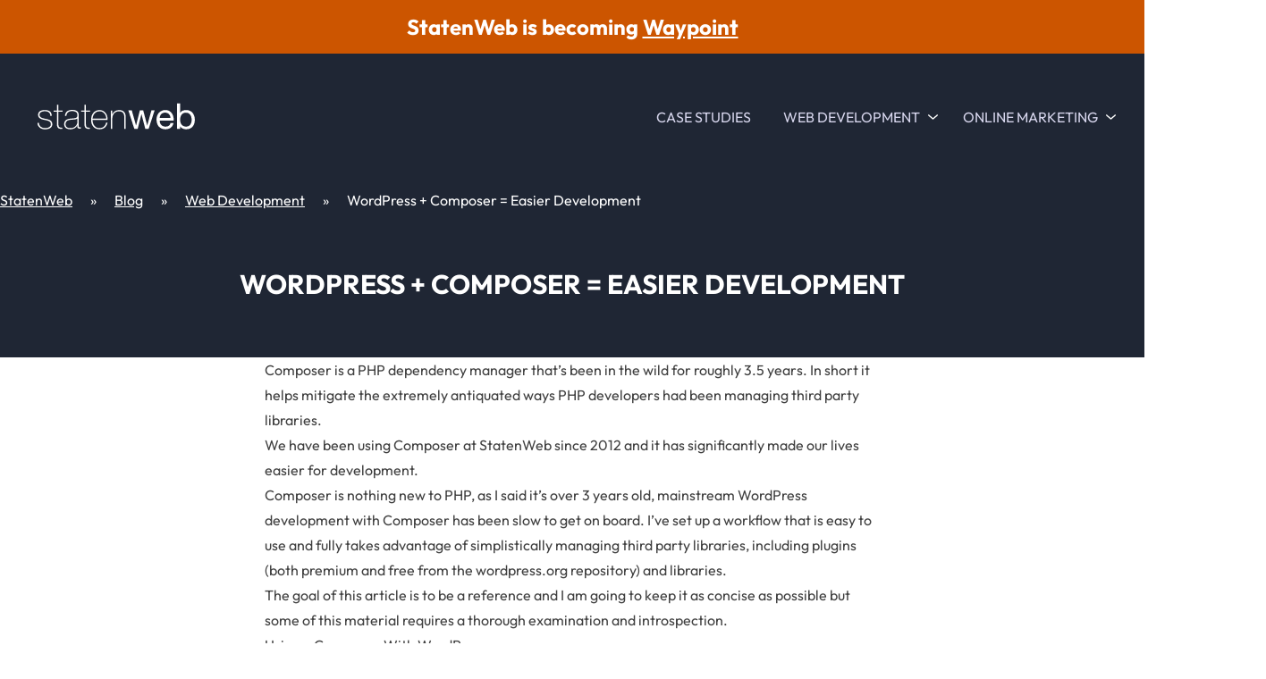

--- FILE ---
content_type: text/html; charset=UTF-8
request_url: https://statenweb.com/wordpress-composer-easier-development/
body_size: 41626
content:
<!doctype html>
<html lang="en-US" prefix="og: https://ogp.me/ns#">
<head><meta charset="UTF-8"><script>if(navigator.userAgent.match(/MSIE|Internet Explorer/i)||navigator.userAgent.match(/Trident\/7\..*?rv:11/i)){var href=document.location.href;if(!href.match(/[?&]nowprocket/)){if(href.indexOf("?")==-1){if(href.indexOf("#")==-1){document.location.href=href+"?nowprocket=1"}else{document.location.href=href.replace("#","?nowprocket=1#")}}else{if(href.indexOf("#")==-1){document.location.href=href+"&nowprocket=1"}else{document.location.href=href.replace("#","&nowprocket=1#")}}}}</script><script>(()=>{class RocketLazyLoadScripts{constructor(){this.v="2.0.4",this.userEvents=["keydown","keyup","mousedown","mouseup","mousemove","mouseover","mouseout","touchmove","touchstart","touchend","touchcancel","wheel","click","dblclick","input"],this.attributeEvents=["onblur","onclick","oncontextmenu","ondblclick","onfocus","onmousedown","onmouseenter","onmouseleave","onmousemove","onmouseout","onmouseover","onmouseup","onmousewheel","onscroll","onsubmit"]}async t(){this.i(),this.o(),/iP(ad|hone)/.test(navigator.userAgent)&&this.h(),this.u(),this.l(this),this.m(),this.k(this),this.p(this),this._(),await Promise.all([this.R(),this.L()]),this.lastBreath=Date.now(),this.S(this),this.P(),this.D(),this.O(),this.M(),await this.C(this.delayedScripts.normal),await this.C(this.delayedScripts.defer),await this.C(this.delayedScripts.async),await this.T(),await this.F(),await this.j(),await this.A(),window.dispatchEvent(new Event("rocket-allScriptsLoaded")),this.everythingLoaded=!0,this.lastTouchEnd&&await new Promise(t=>setTimeout(t,500-Date.now()+this.lastTouchEnd)),this.I(),this.H(),this.U(),this.W()}i(){this.CSPIssue=sessionStorage.getItem("rocketCSPIssue"),document.addEventListener("securitypolicyviolation",t=>{this.CSPIssue||"script-src-elem"!==t.violatedDirective||"data"!==t.blockedURI||(this.CSPIssue=!0,sessionStorage.setItem("rocketCSPIssue",!0))},{isRocket:!0})}o(){window.addEventListener("pageshow",t=>{this.persisted=t.persisted,this.realWindowLoadedFired=!0},{isRocket:!0}),window.addEventListener("pagehide",()=>{this.onFirstUserAction=null},{isRocket:!0})}h(){let t;function e(e){t=e}window.addEventListener("touchstart",e,{isRocket:!0}),window.addEventListener("touchend",function i(o){o.changedTouches[0]&&t.changedTouches[0]&&Math.abs(o.changedTouches[0].pageX-t.changedTouches[0].pageX)<10&&Math.abs(o.changedTouches[0].pageY-t.changedTouches[0].pageY)<10&&o.timeStamp-t.timeStamp<200&&(window.removeEventListener("touchstart",e,{isRocket:!0}),window.removeEventListener("touchend",i,{isRocket:!0}),"INPUT"===o.target.tagName&&"text"===o.target.type||(o.target.dispatchEvent(new TouchEvent("touchend",{target:o.target,bubbles:!0})),o.target.dispatchEvent(new MouseEvent("mouseover",{target:o.target,bubbles:!0})),o.target.dispatchEvent(new PointerEvent("click",{target:o.target,bubbles:!0,cancelable:!0,detail:1,clientX:o.changedTouches[0].clientX,clientY:o.changedTouches[0].clientY})),event.preventDefault()))},{isRocket:!0})}q(t){this.userActionTriggered||("mousemove"!==t.type||this.firstMousemoveIgnored?"keyup"===t.type||"mouseover"===t.type||"mouseout"===t.type||(this.userActionTriggered=!0,this.onFirstUserAction&&this.onFirstUserAction()):this.firstMousemoveIgnored=!0),"click"===t.type&&t.preventDefault(),t.stopPropagation(),t.stopImmediatePropagation(),"touchstart"===this.lastEvent&&"touchend"===t.type&&(this.lastTouchEnd=Date.now()),"click"===t.type&&(this.lastTouchEnd=0),this.lastEvent=t.type,t.composedPath&&t.composedPath()[0].getRootNode()instanceof ShadowRoot&&(t.rocketTarget=t.composedPath()[0]),this.savedUserEvents.push(t)}u(){this.savedUserEvents=[],this.userEventHandler=this.q.bind(this),this.userEvents.forEach(t=>window.addEventListener(t,this.userEventHandler,{passive:!1,isRocket:!0})),document.addEventListener("visibilitychange",this.userEventHandler,{isRocket:!0})}U(){this.userEvents.forEach(t=>window.removeEventListener(t,this.userEventHandler,{passive:!1,isRocket:!0})),document.removeEventListener("visibilitychange",this.userEventHandler,{isRocket:!0}),this.savedUserEvents.forEach(t=>{(t.rocketTarget||t.target).dispatchEvent(new window[t.constructor.name](t.type,t))})}m(){const t="return false",e=Array.from(this.attributeEvents,t=>"data-rocket-"+t),i="["+this.attributeEvents.join("],[")+"]",o="[data-rocket-"+this.attributeEvents.join("],[data-rocket-")+"]",s=(e,i,o)=>{o&&o!==t&&(e.setAttribute("data-rocket-"+i,o),e["rocket"+i]=new Function("event",o),e.setAttribute(i,t))};new MutationObserver(t=>{for(const n of t)"attributes"===n.type&&(n.attributeName.startsWith("data-rocket-")||this.everythingLoaded?n.attributeName.startsWith("data-rocket-")&&this.everythingLoaded&&this.N(n.target,n.attributeName.substring(12)):s(n.target,n.attributeName,n.target.getAttribute(n.attributeName))),"childList"===n.type&&n.addedNodes.forEach(t=>{if(t.nodeType===Node.ELEMENT_NODE)if(this.everythingLoaded)for(const i of[t,...t.querySelectorAll(o)])for(const t of i.getAttributeNames())e.includes(t)&&this.N(i,t.substring(12));else for(const e of[t,...t.querySelectorAll(i)])for(const t of e.getAttributeNames())this.attributeEvents.includes(t)&&s(e,t,e.getAttribute(t))})}).observe(document,{subtree:!0,childList:!0,attributeFilter:[...this.attributeEvents,...e]})}I(){this.attributeEvents.forEach(t=>{document.querySelectorAll("[data-rocket-"+t+"]").forEach(e=>{this.N(e,t)})})}N(t,e){const i=t.getAttribute("data-rocket-"+e);i&&(t.setAttribute(e,i),t.removeAttribute("data-rocket-"+e))}k(t){Object.defineProperty(HTMLElement.prototype,"onclick",{get(){return this.rocketonclick||null},set(e){this.rocketonclick=e,this.setAttribute(t.everythingLoaded?"onclick":"data-rocket-onclick","this.rocketonclick(event)")}})}S(t){function e(e,i){let o=e[i];e[i]=null,Object.defineProperty(e,i,{get:()=>o,set(s){t.everythingLoaded?o=s:e["rocket"+i]=o=s}})}e(document,"onreadystatechange"),e(window,"onload"),e(window,"onpageshow");try{Object.defineProperty(document,"readyState",{get:()=>t.rocketReadyState,set(e){t.rocketReadyState=e},configurable:!0}),document.readyState="loading"}catch(t){console.log("WPRocket DJE readyState conflict, bypassing")}}l(t){this.originalAddEventListener=EventTarget.prototype.addEventListener,this.originalRemoveEventListener=EventTarget.prototype.removeEventListener,this.savedEventListeners=[],EventTarget.prototype.addEventListener=function(e,i,o){o&&o.isRocket||!t.B(e,this)&&!t.userEvents.includes(e)||t.B(e,this)&&!t.userActionTriggered||e.startsWith("rocket-")||t.everythingLoaded?t.originalAddEventListener.call(this,e,i,o):(t.savedEventListeners.push({target:this,remove:!1,type:e,func:i,options:o}),"mouseenter"!==e&&"mouseleave"!==e||t.originalAddEventListener.call(this,e,t.savedUserEvents.push,o))},EventTarget.prototype.removeEventListener=function(e,i,o){o&&o.isRocket||!t.B(e,this)&&!t.userEvents.includes(e)||t.B(e,this)&&!t.userActionTriggered||e.startsWith("rocket-")||t.everythingLoaded?t.originalRemoveEventListener.call(this,e,i,o):t.savedEventListeners.push({target:this,remove:!0,type:e,func:i,options:o})}}J(t,e){this.savedEventListeners=this.savedEventListeners.filter(i=>{let o=i.type,s=i.target||window;return e!==o||t!==s||(this.B(o,s)&&(i.type="rocket-"+o),this.$(i),!1)})}H(){EventTarget.prototype.addEventListener=this.originalAddEventListener,EventTarget.prototype.removeEventListener=this.originalRemoveEventListener,this.savedEventListeners.forEach(t=>this.$(t))}$(t){t.remove?this.originalRemoveEventListener.call(t.target,t.type,t.func,t.options):this.originalAddEventListener.call(t.target,t.type,t.func,t.options)}p(t){let e;function i(e){return t.everythingLoaded?e:e.split(" ").map(t=>"load"===t||t.startsWith("load.")?"rocket-jquery-load":t).join(" ")}function o(o){function s(e){const s=o.fn[e];o.fn[e]=o.fn.init.prototype[e]=function(){return this[0]===window&&t.userActionTriggered&&("string"==typeof arguments[0]||arguments[0]instanceof String?arguments[0]=i(arguments[0]):"object"==typeof arguments[0]&&Object.keys(arguments[0]).forEach(t=>{const e=arguments[0][t];delete arguments[0][t],arguments[0][i(t)]=e})),s.apply(this,arguments),this}}if(o&&o.fn&&!t.allJQueries.includes(o)){const e={DOMContentLoaded:[],"rocket-DOMContentLoaded":[]};for(const t in e)document.addEventListener(t,()=>{e[t].forEach(t=>t())},{isRocket:!0});o.fn.ready=o.fn.init.prototype.ready=function(i){function s(){parseInt(o.fn.jquery)>2?setTimeout(()=>i.bind(document)(o)):i.bind(document)(o)}return"function"==typeof i&&(t.realDomReadyFired?!t.userActionTriggered||t.fauxDomReadyFired?s():e["rocket-DOMContentLoaded"].push(s):e.DOMContentLoaded.push(s)),o([])},s("on"),s("one"),s("off"),t.allJQueries.push(o)}e=o}t.allJQueries=[],o(window.jQuery),Object.defineProperty(window,"jQuery",{get:()=>e,set(t){o(t)}})}P(){const t=new Map;document.write=document.writeln=function(e){const i=document.currentScript,o=document.createRange(),s=i.parentElement;let n=t.get(i);void 0===n&&(n=i.nextSibling,t.set(i,n));const c=document.createDocumentFragment();o.setStart(c,0),c.appendChild(o.createContextualFragment(e)),s.insertBefore(c,n)}}async R(){return new Promise(t=>{this.userActionTriggered?t():this.onFirstUserAction=t})}async L(){return new Promise(t=>{document.addEventListener("DOMContentLoaded",()=>{this.realDomReadyFired=!0,t()},{isRocket:!0})})}async j(){return this.realWindowLoadedFired?Promise.resolve():new Promise(t=>{window.addEventListener("load",t,{isRocket:!0})})}M(){this.pendingScripts=[];this.scriptsMutationObserver=new MutationObserver(t=>{for(const e of t)e.addedNodes.forEach(t=>{"SCRIPT"!==t.tagName||t.noModule||t.isWPRocket||this.pendingScripts.push({script:t,promise:new Promise(e=>{const i=()=>{const i=this.pendingScripts.findIndex(e=>e.script===t);i>=0&&this.pendingScripts.splice(i,1),e()};t.addEventListener("load",i,{isRocket:!0}),t.addEventListener("error",i,{isRocket:!0}),setTimeout(i,1e3)})})})}),this.scriptsMutationObserver.observe(document,{childList:!0,subtree:!0})}async F(){await this.X(),this.pendingScripts.length?(await this.pendingScripts[0].promise,await this.F()):this.scriptsMutationObserver.disconnect()}D(){this.delayedScripts={normal:[],async:[],defer:[]},document.querySelectorAll("script[type$=rocketlazyloadscript]").forEach(t=>{t.hasAttribute("data-rocket-src")?t.hasAttribute("async")&&!1!==t.async?this.delayedScripts.async.push(t):t.hasAttribute("defer")&&!1!==t.defer||"module"===t.getAttribute("data-rocket-type")?this.delayedScripts.defer.push(t):this.delayedScripts.normal.push(t):this.delayedScripts.normal.push(t)})}async _(){await this.L();let t=[];document.querySelectorAll("script[type$=rocketlazyloadscript][data-rocket-src]").forEach(e=>{let i=e.getAttribute("data-rocket-src");if(i&&!i.startsWith("data:")){i.startsWith("//")&&(i=location.protocol+i);try{const o=new URL(i).origin;o!==location.origin&&t.push({src:o,crossOrigin:e.crossOrigin||"module"===e.getAttribute("data-rocket-type")})}catch(t){}}}),t=[...new Map(t.map(t=>[JSON.stringify(t),t])).values()],this.Y(t,"preconnect")}async G(t){if(await this.K(),!0!==t.noModule||!("noModule"in HTMLScriptElement.prototype))return new Promise(e=>{let i;function o(){(i||t).setAttribute("data-rocket-status","executed"),e()}try{if(navigator.userAgent.includes("Firefox/")||""===navigator.vendor||this.CSPIssue)i=document.createElement("script"),[...t.attributes].forEach(t=>{let e=t.nodeName;"type"!==e&&("data-rocket-type"===e&&(e="type"),"data-rocket-src"===e&&(e="src"),i.setAttribute(e,t.nodeValue))}),t.text&&(i.text=t.text),t.nonce&&(i.nonce=t.nonce),i.hasAttribute("src")?(i.addEventListener("load",o,{isRocket:!0}),i.addEventListener("error",()=>{i.setAttribute("data-rocket-status","failed-network"),e()},{isRocket:!0}),setTimeout(()=>{i.isConnected||e()},1)):(i.text=t.text,o()),i.isWPRocket=!0,t.parentNode.replaceChild(i,t);else{const i=t.getAttribute("data-rocket-type"),s=t.getAttribute("data-rocket-src");i?(t.type=i,t.removeAttribute("data-rocket-type")):t.removeAttribute("type"),t.addEventListener("load",o,{isRocket:!0}),t.addEventListener("error",i=>{this.CSPIssue&&i.target.src.startsWith("data:")?(console.log("WPRocket: CSP fallback activated"),t.removeAttribute("src"),this.G(t).then(e)):(t.setAttribute("data-rocket-status","failed-network"),e())},{isRocket:!0}),s?(t.fetchPriority="high",t.removeAttribute("data-rocket-src"),t.src=s):t.src="data:text/javascript;base64,"+window.btoa(unescape(encodeURIComponent(t.text)))}}catch(i){t.setAttribute("data-rocket-status","failed-transform"),e()}});t.setAttribute("data-rocket-status","skipped")}async C(t){const e=t.shift();return e?(e.isConnected&&await this.G(e),this.C(t)):Promise.resolve()}O(){this.Y([...this.delayedScripts.normal,...this.delayedScripts.defer,...this.delayedScripts.async],"preload")}Y(t,e){this.trash=this.trash||[];let i=!0;var o=document.createDocumentFragment();t.forEach(t=>{const s=t.getAttribute&&t.getAttribute("data-rocket-src")||t.src;if(s&&!s.startsWith("data:")){const n=document.createElement("link");n.href=s,n.rel=e,"preconnect"!==e&&(n.as="script",n.fetchPriority=i?"high":"low"),t.getAttribute&&"module"===t.getAttribute("data-rocket-type")&&(n.crossOrigin=!0),t.crossOrigin&&(n.crossOrigin=t.crossOrigin),t.integrity&&(n.integrity=t.integrity),t.nonce&&(n.nonce=t.nonce),o.appendChild(n),this.trash.push(n),i=!1}}),document.head.appendChild(o)}W(){this.trash.forEach(t=>t.remove())}async T(){try{document.readyState="interactive"}catch(t){}this.fauxDomReadyFired=!0;try{await this.K(),this.J(document,"readystatechange"),document.dispatchEvent(new Event("rocket-readystatechange")),await this.K(),document.rocketonreadystatechange&&document.rocketonreadystatechange(),await this.K(),this.J(document,"DOMContentLoaded"),document.dispatchEvent(new Event("rocket-DOMContentLoaded")),await this.K(),this.J(window,"DOMContentLoaded"),window.dispatchEvent(new Event("rocket-DOMContentLoaded"))}catch(t){console.error(t)}}async A(){try{document.readyState="complete"}catch(t){}try{await this.K(),this.J(document,"readystatechange"),document.dispatchEvent(new Event("rocket-readystatechange")),await this.K(),document.rocketonreadystatechange&&document.rocketonreadystatechange(),await this.K(),this.J(window,"load"),window.dispatchEvent(new Event("rocket-load")),await this.K(),window.rocketonload&&window.rocketonload(),await this.K(),this.allJQueries.forEach(t=>t(window).trigger("rocket-jquery-load")),await this.K(),this.J(window,"pageshow");const t=new Event("rocket-pageshow");t.persisted=this.persisted,window.dispatchEvent(t),await this.K(),window.rocketonpageshow&&window.rocketonpageshow({persisted:this.persisted})}catch(t){console.error(t)}}async K(){Date.now()-this.lastBreath>45&&(await this.X(),this.lastBreath=Date.now())}async X(){return document.hidden?new Promise(t=>setTimeout(t)):new Promise(t=>requestAnimationFrame(t))}B(t,e){return e===document&&"readystatechange"===t||(e===document&&"DOMContentLoaded"===t||(e===window&&"DOMContentLoaded"===t||(e===window&&"load"===t||e===window&&"pageshow"===t)))}static run(){(new RocketLazyLoadScripts).t()}}RocketLazyLoadScripts.run()})();</script>
	
	<meta name="viewport" content="width=device-width, initial-scale=1">
	<link rel="profile" href="https://gmpg.org/xfn/11">


	<!-- Google Tag Manager -->
<script type="rocketlazyloadscript">(function(w,d,s,l,i){w[l]=w[l]||[];w[l].push({'gtm.start':
new Date().getTime(),event:'gtm.js'});var f=d.getElementsByTagName(s)[0],
j=d.createElement(s),dl=l!='dataLayer'?'&l='+l:'';j.async=true;j.src=
'https://www.googletagmanager.com/gtm.js?id='+i+dl;f.parentNode.insertBefore(j,f);
})(window,document,'script','dataLayer','GTM-5KL5NJR');</script>
<!-- End Google Tag Manager -->
	
<!-- Search Engine Optimization by Rank Math PRO - https://rankmath.com/ -->
<title>Wordpress Composer Plugin For Easy Web Development | StatenWeb</title>
<link data-rocket-prefetch href="https://fonts.googleapis.com" rel="dns-prefetch">
<link data-rocket-prefetch href="https://fonts.gstatic.com" rel="dns-prefetch">
<link data-rocket-preload as="style" href="https://fonts.googleapis.com/css2?family=Outfit%3Awght%40400%3B600%3B700&#038;ver=6.9&#038;display=swap" rel="preload">
<link href="https://fonts.googleapis.com/css2?family=Outfit%3Awght%40400%3B600%3B700&#038;ver=6.9&#038;display=swap" media="print" onload="this.media=&#039;all&#039;" rel="stylesheet">
<noscript><link rel="stylesheet" href="https://fonts.googleapis.com/css2?family=Outfit%3Awght%40400%3B600%3B700&#038;ver=6.9&#038;display=swap"></noscript>
<link crossorigin data-rocket-preload as="font" href="https://fonts.gstatic.com/s/outfit/v11/QGYvz_MVcBeNP4NJtEtq.woff2" rel="preload">
<style id="wpr-usedcss">img.emoji{display:inline!important;border:none!important;box-shadow:none!important;height:1em!important;width:1em!important;margin:0 .07em!important;vertical-align:-.1em!important;background:0 0!important;padding:0!important}:where(.wp-block-button__link){border-radius:9999px;box-shadow:none;padding:calc(.667em + 2px) calc(1.333em + 2px);text-decoration:none}:where(.wp-block-calendar table:not(.has-background) th){background:#ddd}:where(.wp-block-columns){margin-bottom:1.75em}:where(.wp-block-columns.has-background){padding:1.25em 2.375em}:where(.wp-block-post-comments input[type=submit]){border:none}:where(.wp-block-cover-image:not(.has-text-color)),:where(.wp-block-cover:not(.has-text-color)){color:#fff}:where(.wp-block-cover-image.is-light:not(.has-text-color)),:where(.wp-block-cover.is-light:not(.has-text-color)){color:#000}:where(.wp-block-file){margin-bottom:1.5em}:where(.wp-block-file__button){border-radius:2em;display:inline-block;padding:.5em 1em}:where(.wp-block-file__button):is(a):active,:where(.wp-block-file__button):is(a):focus,:where(.wp-block-file__button):is(a):hover,:where(.wp-block-file__button):is(a):visited{box-shadow:none;color:#fff;opacity:.85;text-decoration:none}:where(.wp-block-latest-comments:not([style*=line-height] .wp-block-latest-comments__comment)){line-height:1.1}:where(.wp-block-latest-comments:not([style*=line-height] .wp-block-latest-comments__comment-excerpt p)){line-height:1.8}ol,ul{box-sizing:border-box}:where(.wp-block-navigation.has-background .wp-block-navigation-item a:not(.wp-element-button)),:where(.wp-block-navigation.has-background .wp-block-navigation-submenu a:not(.wp-element-button)){padding:.5em 1em}:where(.wp-block-navigation .wp-block-navigation__submenu-container .wp-block-navigation-item a:not(.wp-element-button)),:where(.wp-block-navigation .wp-block-navigation__submenu-container .wp-block-navigation-submenu a:not(.wp-element-button)),:where(.wp-block-navigation .wp-block-navigation__submenu-container .wp-block-navigation-submenu button.wp-block-navigation-item__content),:where(.wp-block-navigation .wp-block-navigation__submenu-container .wp-block-pages-list__item button.wp-block-navigation-item__content){padding:.5em 1em}:where(p.has-text-color:not(.has-link-color)) a{color:inherit}:where(.wp-block-post-excerpt){margin-bottom:var(--wp--style--block-gap);margin-top:var(--wp--style--block-gap)}:where(.wp-block-preformatted.has-background){padding:1.25em 2.375em}:where(.wp-block-pullquote){margin:0 0 1em}:where(.wp-block-search__button){border:1px solid #ccc;padding:6px 10px}:where(.wp-block-search__button-inside .wp-block-search__inside-wrapper){border:1px solid #949494;box-sizing:border-box;padding:4px}:where(.wp-block-search__button-inside .wp-block-search__inside-wrapper) .wp-block-search__input{border:none;border-radius:0;padding:0 4px}:where(.wp-block-search__button-inside .wp-block-search__inside-wrapper) .wp-block-search__input:focus{outline:0}:where(.wp-block-search__button-inside .wp-block-search__inside-wrapper) :where(.wp-block-search__button){padding:4px 8px}:where(.wp-block-term-description){margin-bottom:var(--wp--style--block-gap);margin-top:var(--wp--style--block-gap)}:where(pre.wp-block-verse){font-family:inherit}.entry-content{counter-reset:footnotes}:root{--wp--preset--font-size--normal:16px;--wp--preset--font-size--huge:42px}html :where(.has-border-color){border-style:solid}html :where([style*=border-top-color]){border-top-style:solid}html :where([style*=border-right-color]){border-right-style:solid}html :where([style*=border-bottom-color]){border-bottom-style:solid}html :where([style*=border-left-color]){border-left-style:solid}html :where([style*=border-width]){border-style:solid}html :where([style*=border-top-width]){border-top-style:solid}html :where([style*=border-right-width]){border-right-style:solid}html :where([style*=border-bottom-width]){border-bottom-style:solid}html :where([style*=border-left-width]){border-left-style:solid}html :where(img[class*=wp-image-]){height:auto;max-width:100%}:where(figure){margin:0 0 1em}html :where(.is-position-sticky){--wp-admin--admin-bar--position-offset:var(--wp-admin--admin-bar--height,0px)}@media screen and (max-width:600px){html :where(.is-position-sticky){--wp-admin--admin-bar--position-offset:0px}}body{--wp--preset--color--black:#000000;--wp--preset--color--cyan-bluish-gray:#abb8c3;--wp--preset--color--white:#ffffff;--wp--preset--color--pale-pink:#f78da7;--wp--preset--color--vivid-red:#cf2e2e;--wp--preset--color--luminous-vivid-orange:#ff6900;--wp--preset--color--luminous-vivid-amber:#fcb900;--wp--preset--color--light-green-cyan:#7bdcb5;--wp--preset--color--vivid-green-cyan:#00d084;--wp--preset--color--pale-cyan-blue:#8ed1fc;--wp--preset--color--vivid-cyan-blue:#0693e3;--wp--preset--color--vivid-purple:#9b51e0;--wp--preset--color--background:#ffffff;--wp--preset--color--foreground:#404040;--wp--preset--color--primary:#b91c1c;--wp--preset--color--secondary:#15803d;--wp--preset--color--tertiary:#0369a1;--wp--preset--gradient--vivid-cyan-blue-to-vivid-purple:linear-gradient(135deg,rgba(6, 147, 227, 1) 0%,rgb(155, 81, 224) 100%);--wp--preset--gradient--light-green-cyan-to-vivid-green-cyan:linear-gradient(135deg,rgb(122, 220, 180) 0%,rgb(0, 208, 130) 100%);--wp--preset--gradient--luminous-vivid-amber-to-luminous-vivid-orange:linear-gradient(135deg,rgba(252, 185, 0, 1) 0%,rgba(255, 105, 0, 1) 100%);--wp--preset--gradient--luminous-vivid-orange-to-vivid-red:linear-gradient(135deg,rgba(255, 105, 0, 1) 0%,rgb(207, 46, 46) 100%);--wp--preset--gradient--very-light-gray-to-cyan-bluish-gray:linear-gradient(135deg,rgb(238, 238, 238) 0%,rgb(169, 184, 195) 100%);--wp--preset--gradient--cool-to-warm-spectrum:linear-gradient(135deg,rgb(74, 234, 220) 0%,rgb(151, 120, 209) 20%,rgb(207, 42, 186) 40%,rgb(238, 44, 130) 60%,rgb(251, 105, 98) 80%,rgb(254, 248, 76) 100%);--wp--preset--gradient--blush-light-purple:linear-gradient(135deg,rgb(255, 206, 236) 0%,rgb(152, 150, 240) 100%);--wp--preset--gradient--blush-bordeaux:linear-gradient(135deg,rgb(254, 205, 165) 0%,rgb(254, 45, 45) 50%,rgb(107, 0, 62) 100%);--wp--preset--gradient--luminous-dusk:linear-gradient(135deg,rgb(255, 203, 112) 0%,rgb(199, 81, 192) 50%,rgb(65, 88, 208) 100%);--wp--preset--gradient--pale-ocean:linear-gradient(135deg,rgb(255, 245, 203) 0%,rgb(182, 227, 212) 50%,rgb(51, 167, 181) 100%);--wp--preset--gradient--electric-grass:linear-gradient(135deg,rgb(202, 248, 128) 0%,rgb(113, 206, 126) 100%);--wp--preset--gradient--midnight:linear-gradient(135deg,rgb(2, 3, 129) 0%,rgb(40, 116, 252) 100%);--wp--preset--font-size--small:13px;--wp--preset--font-size--medium:20px;--wp--preset--font-size--large:36px;--wp--preset--font-size--x-large:42px;--wp--preset--spacing--20:0.44rem;--wp--preset--spacing--30:0.67rem;--wp--preset--spacing--40:1rem;--wp--preset--spacing--50:1.5rem;--wp--preset--spacing--60:2.25rem;--wp--preset--spacing--70:3.38rem;--wp--preset--spacing--80:5.06rem;--wp--preset--shadow--natural:6px 6px 9px rgba(0, 0, 0, .2);--wp--preset--shadow--deep:12px 12px 50px rgba(0, 0, 0, .4);--wp--preset--shadow--sharp:6px 6px 0px rgba(0, 0, 0, .2);--wp--preset--shadow--outlined:6px 6px 0px -3px rgba(255, 255, 255, 1),6px 6px rgba(0, 0, 0, 1);--wp--preset--shadow--crisp:6px 6px 0px rgba(0, 0, 0, 1)}body{margin:0;--wp--style--global--content-size:80rem;--wp--style--global--wide-size:80rem}:where(.is-layout-flex){gap:.5em}:where(.is-layout-grid){gap:.5em}body{padding-top:0;padding-right:0;padding-bottom:0;padding-left:0}a:where(:not(.wp-element-button)){text-decoration:underline}:where(.wp-block-post-template.is-layout-flex){gap:1.25em}:where(.wp-block-post-template.is-layout-grid){gap:1.25em}:where(.wp-block-columns.is-layout-flex){gap:2em}:where(.wp-block-columns.is-layout-grid){gap:2em}*,:after,:before{box-sizing:border-box;border:0 solid}:after,:before{--tw-content:""}html{line-height:1.5;-webkit-text-size-adjust:100%;-moz-tab-size:4;-o-tab-size:4;tab-size:4;font-family:Outfit,sans-serif}body{margin:0;line-height:inherit}hr{height:0;color:inherit;border-top-width:1px}h1,h2,h3,h4{font-size:inherit;font-weight:inherit}a{color:inherit;text-decoration:inherit}strong{font-weight:bolder}code,pre{font-family:ui-monospace,SFMono-Regular,Menlo,Monaco,Consolas,'Liberation Mono','Courier New',monospace;font-size:1em}table{text-indent:0;border-color:inherit;border-collapse:collapse}button,input,optgroup,select,textarea{font-family:inherit;font-size:100%;font-weight:inherit;line-height:inherit;color:inherit;margin:0;padding:0}button,select{text-transform:none}[type=button],[type=reset],[type=submit],button{-webkit-appearance:button;background-color:initial;background-image:none}progress{vertical-align:initial}::-webkit-inner-spin-button,::-webkit-outer-spin-button{height:auto}::-webkit-search-decoration{-webkit-appearance:none}::-webkit-file-upload-button{-webkit-appearance:button;font:inherit}h1,h2,h3,h4,hr,p,pre{margin:0}fieldset{margin:0}fieldset,legend{padding:0}ol,ul{list-style:none;margin:0;padding:0}textarea{resize:vertical}input::-moz-placeholder,textarea::-moz-placeholder{opacity:1;color:#9ca3af}input::placeholder,textarea::placeholder{opacity:1;color:#9ca3af}[role=button],button{cursor:pointer}canvas,iframe,img,object,svg,video{display:block;vertical-align:middle}img,video{max-width:100%;height:auto}[hidden]{display:none}*,:after,:before{--tw-border-spacing-x:0;--tw-border-spacing-y:0;--tw-translate-x:0;--tw-translate-y:0;--tw-rotate:0;--tw-skew-x:0;--tw-skew-y:0;--tw-scale-x:1;--tw-scale-y:1;--tw-pan-x: ;--tw-pan-y: ;--tw-pinch-zoom: ;--tw-scroll-snap-strictness:proximity;--tw-ordinal: ;--tw-slashed-zero: ;--tw-numeric-figure: ;--tw-numeric-spacing: ;--tw-numeric-fraction: ;--tw-ring-inset: ;--tw-ring-offset-width:0px;--tw-ring-offset-color:#fff;--tw-ring-color:#3b82f680;--tw-ring-offset-shadow:0 0 #0000;--tw-ring-shadow:0 0 #0000;--tw-shadow:0 0 #0000;--tw-shadow-colored:0 0 #0000;--tw-blur: ;--tw-brightness: ;--tw-contrast: ;--tw-grayscale: ;--tw-hue-rotate: ;--tw-invert: ;--tw-saturate: ;--tw-sepia: ;--tw-drop-shadow: ;--tw-backdrop-blur: ;--tw-backdrop-brightness: ;--tw-backdrop-contrast: ;--tw-backdrop-grayscale: ;--tw-backdrop-hue-rotate: ;--tw-backdrop-invert: ;--tw-backdrop-opacity: ;--tw-backdrop-saturate: ;--tw-backdrop-sepia: }::-webkit-backdrop{--tw-border-spacing-x:0;--tw-border-spacing-y:0;--tw-translate-x:0;--tw-translate-y:0;--tw-rotate:0;--tw-skew-x:0;--tw-skew-y:0;--tw-scale-x:1;--tw-scale-y:1;--tw-pan-x: ;--tw-pan-y: ;--tw-pinch-zoom: ;--tw-scroll-snap-strictness:proximity;--tw-ordinal: ;--tw-slashed-zero: ;--tw-numeric-figure: ;--tw-numeric-spacing: ;--tw-numeric-fraction: ;--tw-ring-inset: ;--tw-ring-offset-width:0px;--tw-ring-offset-color:#fff;--tw-ring-color:#3b82f680;--tw-ring-offset-shadow:0 0 #0000;--tw-ring-shadow:0 0 #0000;--tw-shadow:0 0 #0000;--tw-shadow-colored:0 0 #0000;--tw-blur: ;--tw-brightness: ;--tw-contrast: ;--tw-grayscale: ;--tw-hue-rotate: ;--tw-invert: ;--tw-saturate: ;--tw-sepia: ;--tw-drop-shadow: ;--tw-backdrop-blur: ;--tw-backdrop-brightness: ;--tw-backdrop-contrast: ;--tw-backdrop-grayscale: ;--tw-backdrop-hue-rotate: ;--tw-backdrop-invert: ;--tw-backdrop-opacity: ;--tw-backdrop-saturate: ;--tw-backdrop-sepia: }::backdrop{--tw-border-spacing-x:0;--tw-border-spacing-y:0;--tw-translate-x:0;--tw-translate-y:0;--tw-rotate:0;--tw-skew-x:0;--tw-skew-y:0;--tw-scale-x:1;--tw-scale-y:1;--tw-pan-x: ;--tw-pan-y: ;--tw-pinch-zoom: ;--tw-scroll-snap-strictness:proximity;--tw-ordinal: ;--tw-slashed-zero: ;--tw-numeric-figure: ;--tw-numeric-spacing: ;--tw-numeric-fraction: ;--tw-ring-inset: ;--tw-ring-offset-width:0px;--tw-ring-offset-color:#fff;--tw-ring-color:#3b82f680;--tw-ring-offset-shadow:0 0 #0000;--tw-ring-shadow:0 0 #0000;--tw-shadow:0 0 #0000;--tw-shadow-colored:0 0 #0000;--tw-blur: ;--tw-brightness: ;--tw-contrast: ;--tw-grayscale: ;--tw-hue-rotate: ;--tw-invert: ;--tw-saturate: ;--tw-sepia: ;--tw-drop-shadow: ;--tw-backdrop-blur: ;--tw-backdrop-brightness: ;--tw-backdrop-contrast: ;--tw-backdrop-grayscale: ;--tw-backdrop-hue-rotate: ;--tw-backdrop-invert: ;--tw-backdrop-opacity: ;--tw-backdrop-saturate: ;--tw-backdrop-sepia: }body{--tw-bg-opacity:1;background-color:rgb(255 255 255/var(--tw-bg-opacity));font-family:Outfit,sans-serif;--tw-text-opacity:1;color:rgb(64 64 64/var(--tw-text-opacity))}body.post .entry-content .text-center{display:flex;justify-content:center}.footer-form-parent .fluentform{margin-left:auto;margin-right:auto;width:85%}.header-bar a{text-decoration-line:underline}.header-bar a:hover{text-decoration-line:none}.icon{display:inline-block;height:36px;width:36px;background-size:36px 36px}.facebook{background-image:url("data:image/svg+xml;charset=utf-8,%3Csvg width='36' height='36' fill='none' xmlns='http://www.w3.org/2000/svg'%3E%3Cpath fill-rule='evenodd' clip-rule='evenodd' d='M32.625 0H3.375A3.386 3.386 0 0 0-.001 3.375v29.25a3.386 3.386 0 0 0 3.376 3.376h29.25A3.386 3.386 0 0 0 36 32.625V3.375A3.386 3.386 0 0 0 32.625 0Zm-12.16 9.776h4.114V4.842h-4.114c-3.169 0-5.754 2.584-5.754 5.756v2.466h-3.29V18h3.29V31.16h4.935V18h4.11l.823-4.935h-4.933v-2.467c0-.446.376-.823.819-.823Z' fill='%23fff'/%3E%3C/svg%3E")}.twitter{background-image:url("data:image/svg+xml;charset=utf-8,%3Csvg width='36' height='36' fill='none' xmlns='http://www.w3.org/2000/svg'%3E%3Cpath fill-rule='evenodd' clip-rule='evenodd' d='M32.625 0H3.375A3.385 3.385 0 0 0 0 3.375v29.25A3.385 3.385 0 0 0 3.375 36h29.25A3.385 3.385 0 0 0 36 32.625V3.375A3.385 3.385 0 0 0 32.625 0Zm-3.372 11.021a9.074 9.074 0 0 1-2.648.723 4.638 4.638 0 0 0 2.03-2.554 9.293 9.293 0 0 1-2.93 1.122 4.625 4.625 0 0 0-3.371-1.453 4.612 4.612 0 0 0-4.615 4.614c0 .357.038.71.117 1.05a13.123 13.123 0 0 1-9.514-4.825 4.617 4.617 0 0 0 1.426 6.16 4.626 4.626 0 0 1-2.092-.575v.059a4.619 4.619 0 0 0 3.704 4.527 4.658 4.658 0 0 1-2.087.079 4.62 4.62 0 0 0 4.312 3.206 9.261 9.261 0 0 1-5.735 1.978c-.374 0-.74-.022-1.103-.064a13.051 13.051 0 0 0 7.08 2.072c8.49 0 13.135-7.034 13.135-13.134 0-.202-.004-.4-.014-.599a9.231 9.231 0 0 0 2.303-2.384l.002-.002Z' fill='%23fff'/%3E%3C/svg%3E")}.envelope{background-image:url("data:image/svg+xml;charset=utf-8,%3Csvg width='26' height='18' fill='none' xmlns='http://www.w3.org/2000/svg'%3E%3Cpath d='m.8 0 12.343 10.065L24.959 0H.799ZM0 16.938l8.793-8.816L0 .952V16.94v-.002Zm9.763-8.025L.696 18h24.38l-8.668-9.087-2.853 2.434a.632.632 0 0 1-.795.01L9.763 8.913Zm7.597-.808 8.488 8.904V.875l-8.488 7.23Z' fill='%23fff'/%3E%3C/svg%3E");display:inline-block;height:18px;width:26px;background-size:26px 18px}.map-dropper{background-image:url("data:image/svg+xml;charset=utf-8,%3Csvg width='16' height='20' fill='none' xmlns='http://www.w3.org/2000/svg'%3E%3Cpath fill-rule='evenodd' clip-rule='evenodd' d='M11.15 17.298c-.91.998-1.969 1.892-3.159 2.614a.446.446 0 0 1-.507.017 17.824 17.824 0 0 1-4.395-3.921C1.488 13.999.48 11.773.135 9.628-.217 7.452.112 5.36 1.195 3.658A7.347 7.347 0 0 1 2.83 1.846C4.357.63 6.1-.013 7.838 0c1.674.013 3.326.637 4.753 1.94.501.456.923.978 1.268 1.545 1.164 1.917 1.414 4.362.903 6.84-.504 2.447-1.758 4.934-3.611 6.969v.004ZM7.507 3.868a3.735 3.735 0 1 1 0 7.47 3.735 3.735 0 0 1 0-7.47Z' fill='%23fff'/%3E%3C/svg%3E");width:16px;background-size:16px 20px}.map-dropper,.phone{display:inline-block;height:20px}.phone{width:20px;background-size:20px 20px;background-image:url("data:image/svg+xml;charset=utf-8,%3Csvg width='21' height='20' fill='none' xmlns='http://www.w3.org/2000/svg'%3E%3Cpath d='M5.535 8.22C6.211 9.438 6.99 10.608 8 11.674c1.015 1.073 2.276 2.05 3.908 2.884a.406.406 0 0 0 .339.018c.155-.059.314-.188.47-.344.12-.12.27-.314.428-.525.628-.826 1.405-1.851 2.502-1.338.025.012.043.025.067.035l3.661 2.105c.012.006.025.018.035.024.482.333.682.845.687 1.425 0 .59-.218 1.255-.537 1.816-.422.74-1.043 1.232-1.76 1.555-.682.314-1.441.483-2.17.59-1.146.17-2.219.061-3.316-.276-1.073-.332-2.154-.88-3.335-1.61l-.087-.055c-.542-.338-1.127-.7-1.701-1.127-2.1-1.586-4.242-3.878-5.637-6.4C.384 8.334-.253 6.049.095 3.87.288 2.679.8 1.592 1.693.876 2.472.247 3.52-.096 4.878.025a.46.46 0 0 1 .368.235l2.347 3.968c.344.445.386.887.198 1.329-.155.361-.47.695-.898 1.006a6.81 6.81 0 0 1-.435.332c-.525.38-1.122.82-.918 1.338l-.005-.013Z' fill='%23fff'/%3E%3C/svg%3E")}#masthead.is-pinned{--tw-bg-opacity:1;background-color:rgb(31 38 52/var(--tw-bg-opacity))}@media (min-width:1025px){.footer-form-parent .fluentform{width:50%}.is-pinned .header-inner{height:75px}.header-inner{height:110px}}html{scroll-behavior:smooth}.fluentform a{text-decoration-line:underline}.fluentform a:hover{text-decoration-line:none;opacity:80%}.hamburger{background-image:url([data-uri])}.close-hamburger{background-image:url("data:image/svg+xml;charset=utf-8,%3Csvg width='14' height='14' fill='none' xmlns='http://www.w3.org/2000/svg'%3E%3Cpath d='m8.586 6.999 4.833-4.822A1.129 1.129 0 1 0 11.823.58L7.001 5.414 2.179.581A1.129 1.129 0 1 0 .582 2.177l4.834 4.822-4.834 4.822a1.124 1.124 0 0 0 0 1.597 1.124 1.124 0 0 0 1.597 0L7 8.584l4.822 4.834a1.125 1.125 0 0 0 1.842-.366 1.125 1.125 0 0 0-.246-1.23L8.586 6.998Z' fill='%23AAAABC'/%3E%3C/svg%3E")}.close-hamburger,.hamburger{background-position:50%;background-repeat:no-repeat;height:32px;width:32px;background-size:32px 32px;transition-property:color,background-color,border-color,text-decoration-color,fill,stroke,opacity,box-shadow,transform,filter,-webkit-backdrop-filter;transition-property:color,background-color,border-color,text-decoration-color,fill,stroke,opacity,box-shadow,transform,filter,backdrop-filter;transition-property:color,background-color,border-color,text-decoration-color,fill,stroke,opacity,box-shadow,transform,filter,backdrop-filter,-webkit-backdrop-filter;transition-timing-function:cubic-bezier(.4,0,.2,1);transition-duration:.5s}.rotate-once{transition:transform .25s;transform:rotate(180deg)}.menu-item-has-children{position:relative;margin-right:12px!important}.dropdown-toggle{position:relative;--tw-text-opacity:1;color:rgb(215 214 237/var(--tw-text-opacity));transition-property:all;transition-timing-function:cubic-bezier(.4,0,.2,1);transition-duration:.3s}.dropdown-toggle:hover{--tw-text-opacity:1;color:rgb(255 255 255/var(--tw-text-opacity))}.dropdown-toggle:after{position:absolute;top:50%;right:-30px;height:6px;width:11px;--tw-translate-y:-50%;transform:translate(var(--tw-translate-x),var(--tw-translate-y)) rotate(var(--tw-rotate)) skewX(var(--tw-skew-x)) skewY(var(--tw-skew-y)) scaleX(var(--tw-scale-x)) scaleY(var(--tw-scale-y));background-size:contain;background-repeat:no-repeat;font-size:11px;--tw-invert:invert(100%);filter:var(--tw-blur) var(--tw-brightness) var(--tw-contrast) var(--tw-grayscale) var(--tw-hue-rotate) var(--tw-invert) var(--tw-saturate) var(--tw-sepia) var(--tw-drop-shadow);transition-duration:.2s}.dropdown-toggle:after{background-image:url("data:image/svg+xml;charset=utf-8,%3Csvg xmlns='http://www.w3.org/2000/svg' viewBox='0 0 341.34 170.67'%3E%3Cpath d='m7.45 37.53 149.33 128c7.99 6.85 19.78 6.85 27.77 0l149.34-128c8.95-7.67 9.98-21.14 2.31-30.08-7.67-8.95-21.14-9.98-30.08-2.31l-135.45 116.1L35.22 5.14C26.28-2.53 12.81-1.5 5.14 7.45S-1.5 29.87 7.45 37.53Z' style='fill:%23010101'/%3E%3C/svg%3E");background-size:11px 6px;content:""}.dropdown-toggle-l2.active:after,.dropdown-toggle.active:after{background-image:url("data:image/svg+xml;charset=utf-8,%3Csvg xmlns='http://www.w3.org/2000/svg' viewBox='0 0 341.34 170.67'%3E%3Cpath d='m333.89 133.14-149.33-128c-7.99-6.85-19.78-6.85-27.77 0l-149.34 128c-8.95 7.67-9.98 21.14-2.31 30.08 7.67 8.95 21.14 9.98 30.08 2.31l135.45-116.1 135.45 116.1c8.95 7.67 22.42 6.63 30.08-2.31s6.63-22.42-2.31-30.08Z'/%3E%3C/svg%3E")!important}.menu-item .dropdown-menu{top:50px;z-index:100;width:250px;max-width:350px;flex-direction:column;--tw-bg-opacity:1;background-color:rgb(255 255 255/var(--tw-bg-opacity));padding-left:1.25rem;padding-right:1.25rem}.menu-item .dropdown-menu:last-child{border-bottom-width:0}@media screen and (max-width:769px){.entry-content h1,.entry-content h2,.entry-content h3,.entry-content h4{text-align:center}.menu-item-has-children{display:inline-block}.dropdown-toggle:after{right:-40px}.menu-item .dropdown-menu{font-size:18px;line-height:18px}}@media (min-width:769px){.close-hamburger,.hamburger{height:36px;width:36px}.dropdown-toggle:after{right:-20px}.menu-item .dropdown-menu{top:35px;border-top-width:5px;--tw-border-opacity:1;border-top-color:rgb(17 24 39/var(--tw-border-opacity));padding-top:.5rem;padding-bottom:.5rem}.dropdown-item{border-bottom-width:1px}}.is-pinned.scrolling-up .menu-item .dropdown-menu,.scrolling-down.is-pinned .menu-item .dropdown-menu{top:42px}.dropdown .dropdown-menu.l1 .menu-item-has-children .dropdown-item{position:relative}.dropdown .dropdown-menu.l1 .menu-item-has-children .dropdown-item:after,.dropdown-toggle-l2:after{content:"";position:absolute;top:50%;right:10px;height:8px;width:14px;--tw-translate-y:-50%;transform:translate(var(--tw-translate-x),var(--tw-translate-y)) rotate(var(--tw-rotate)) skewX(var(--tw-skew-x)) skewY(var(--tw-skew-y)) scaleX(var(--tw-scale-x)) scaleY(var(--tw-scale-y));background-size:contain;background-repeat:no-repeat;font-size:14px;transition-duration:.2s}.dropdown .dropdown-menu.l1 .menu-item-has-children .dropdown-item:after,.dropdown-toggle-l2:after{background-image:url("data:image/svg+xml;charset=utf-8,%3Csvg xmlns='http://www.w3.org/2000/svg' viewBox='0 0 341.34 170.67'%3E%3Cpath d='m7.45 37.53 149.33 128c7.99 6.85 19.78 6.85 27.77 0l149.34-128c8.95-7.67 9.98-21.14 2.31-30.08-7.67-8.95-21.14-9.98-30.08-2.31l-135.45 116.1L35.22 5.14C26.28-2.53 12.81-1.5 5.14 7.45S-1.5 29.87 7.45 37.53Z' style='fill:%23010101'/%3E%3C/svg%3E")}@media screen and (max-width:769px){.dropdown .dropdown-menu.l1 .menu-item-has-children .dropdown-item:after,.dropdown-toggle-l2:after{right:-40px}.dropdown-toggle-l2:after{right:40px!important}.menu-item .dropdown-menu.l1{width:100%!important;max-width:100%!important}}.dropdown-toggle-l2:after{right:-30px}.dropdown-toggle-l2{text-transform:none}.menu-item .dropdown-menu .dropdown-menu{position:relative;top:0;width:auto;max-width:auto;border-top-width:0;padding:0;--tw-shadow:0 0 #0000;--tw-shadow-colored:0 0 #0000;box-shadow:var(--tw-ring-offset-shadow,0 0 #0000),var(--tw-ring-shadow,0 0 #0000),var(--tw-shadow)}.dropdown-item{display:block;--tw-border-opacity:1;border-bottom-color:rgb(17 24 39/var(--tw-border-opacity));padding-top:.75rem;padding-bottom:.75rem;text-transform:none;--tw-text-opacity:1;color:rgb(17 24 39/var(--tw-text-opacity))}.dropdown-item:hover{--tw-text-opacity:1;color:rgb(55 48 163/var(--tw-text-opacity))}.dropdown-menu .menu-item:last-child a{border-color:#0000}@media screen and (min-width:1024px) and (max-width:1079px){.custom-logo-wrapper{flex-basis:10%!important}}@media screen and (min-width:1080px) and (max-width:1336px){.custom-logo-wrapper{flex-basis:15%!important}}@media screen and (min-width:1265px){.menu-item{text-transform:uppercase!important}}body .wpsr-swiper-pagination{bottom:-32px!important}.breathing-room{padding-left:1.25rem;padding-right:1.25rem}.entry-title{margin-left:auto;margin-right:auto;margin-bottom:1.5rem;max-width:80rem;font-size:1.875rem;line-height:2.25rem;font-weight:800;--tw-text-opacity:1;color:rgb(23 23 23/var(--tw-text-opacity))}.statenweb-2023-prose{color:var(--tw-prose-body);max-width:65ch}.statenweb-2023-prose :where([class~=lead]):not(:where([class~=not-prose] *)){color:var(--tw-prose-lead);font-size:1.25em;line-height:1.6;margin-top:1.2em;margin-bottom:1.2em}.statenweb-2023-prose :where(a):not(:where([class~=not-prose] *)){color:var(--tw-prose-links);text-decoration:underline;font-weight:500}.statenweb-2023-prose :where(strong):not(:where([class~=not-prose] *)){color:var(--tw-prose-bold);font-weight:600}.statenweb-2023-prose :where(a strong):not(:where([class~=not-prose] *)){color:inherit}.statenweb-2023-prose :where(blockquote strong):not(:where([class~=not-prose] *)){color:inherit}.statenweb-2023-prose :where(thead th strong):not(:where([class~=not-prose] *)){color:inherit}.statenweb-2023-prose :where(ol):not(:where([class~=not-prose] *)){list-style-type:decimal;margin-top:1.25em;margin-bottom:1.25em;padding-left:1.625em}.statenweb-2023-prose :where(ol[type=A]):not(:where([class~=not-prose] *)){list-style-type:upper-alpha}.statenweb-2023-prose :where(ol[type=a]):not(:where([class~=not-prose] *)){list-style-type:lower-alpha}.statenweb-2023-prose :where(ol[type=A s]):not(:where([class~=not-prose] *)){list-style-type:upper-alpha}.statenweb-2023-prose :where(ol[type=a s]):not(:where([class~=not-prose] *)){list-style-type:lower-alpha}.statenweb-2023-prose :where(ol[type=I]):not(:where([class~=not-prose] *)){list-style-type:upper-roman}.statenweb-2023-prose :where(ol[type=i]):not(:where([class~=not-prose] *)){list-style-type:lower-roman}.statenweb-2023-prose :where(ol[type=I s]):not(:where([class~=not-prose] *)){list-style-type:upper-roman}.statenweb-2023-prose :where(ol[type=i s]):not(:where([class~=not-prose] *)){list-style-type:lower-roman}.statenweb-2023-prose :where(ol[type="1"]):not(:where([class~=not-prose] *)){list-style-type:decimal}.statenweb-2023-prose :where(ul):not(:where([class~=not-prose] *)){list-style-type:disc;margin-top:1.25em;margin-bottom:1.25em;padding-left:1.625em}.statenweb-2023-prose :where(ol>li):not(:where([class~=not-prose] *))::marker{font-weight:400;color:var(--tw-prose-counters)}.statenweb-2023-prose :where(ul>li):not(:where([class~=not-prose] *))::marker{color:var(--tw-prose-bullets)}.statenweb-2023-prose :where(hr):not(:where([class~=not-prose] *)){border-color:var(--tw-prose-hr);border-top-width:1px;margin-top:3em;margin-bottom:3em}.statenweb-2023-prose :where(blockquote):not(:where([class~=not-prose] *)){font-weight:500;font-style:italic;color:var(--tw-prose-quotes);border-left-width:.25rem;border-left-color:var(--tw-prose-quote-borders);quotes:"\201C""\201D""\2018""\2019";margin-top:1.6em;margin-bottom:1.6em;padding-left:1em}.statenweb-2023-prose :where(blockquote p:first-of-type):not(:where([class~=not-prose] *)):before{content:open-quote}.statenweb-2023-prose :where(blockquote p:last-of-type):not(:where([class~=not-prose] *)):after{content:close-quote}.statenweb-2023-prose :where(h1):not(:where([class~=not-prose] *)){color:var(--tw-prose-headings);font-weight:800;font-size:2.25em;margin-top:0;margin-bottom:.8888889em;line-height:1.1111111}.statenweb-2023-prose :where(h1 strong):not(:where([class~=not-prose] *)){font-weight:900;color:inherit}.statenweb-2023-prose :where(h2):not(:where([class~=not-prose] *)){color:var(--tw-prose-headings);font-weight:700;font-size:1.5em;margin-top:2em;margin-bottom:1em;line-height:1.3333333}.statenweb-2023-prose :where(h2 strong):not(:where([class~=not-prose] *)){font-weight:800;color:inherit}.statenweb-2023-prose :where(h3):not(:where([class~=not-prose] *)){color:var(--tw-prose-headings);font-weight:600;font-size:1.25em;margin-top:1.6em;margin-bottom:.6em;line-height:1.6}.statenweb-2023-prose :where(h3 strong):not(:where([class~=not-prose] *)){font-weight:700;color:inherit}.statenweb-2023-prose :where(h4):not(:where([class~=not-prose] *)){color:var(--tw-prose-headings);font-weight:600;margin-top:1.5em;margin-bottom:.5em;line-height:1.5}.statenweb-2023-prose :where(h4 strong):not(:where([class~=not-prose] *)){font-weight:700;color:inherit}.statenweb-2023-prose :where(img):not(:where([class~=not-prose] *)){margin-top:2em;margin-bottom:2em}.statenweb-2023-prose :where(figure>*):not(:where([class~=not-prose] *)){margin-top:0;margin-bottom:0}.statenweb-2023-prose :where(figcaption):not(:where([class~=not-prose] *)){color:var(--tw-prose-captions);font-size:.875em;line-height:1.4285714;margin-top:.8571429em}.statenweb-2023-prose :where(code):not(:where([class~=not-prose] *)){color:var(--tw-prose-code);font-weight:600;font-size:.875em}.statenweb-2023-prose :where(code):not(:where([class~=not-prose] *)):before{content:"`"}.statenweb-2023-prose :where(code):not(:where([class~=not-prose] *)):after{content:"`"}.statenweb-2023-prose :where(a code):not(:where([class~=not-prose] *)){color:inherit}.statenweb-2023-prose :where(h1 code):not(:where([class~=not-prose] *)){color:inherit}.statenweb-2023-prose :where(h2 code):not(:where([class~=not-prose] *)){color:inherit;font-size:.875em}.statenweb-2023-prose :where(h3 code):not(:where([class~=not-prose] *)){color:inherit;font-size:.9em}.statenweb-2023-prose :where(h4 code):not(:where([class~=not-prose] *)){color:inherit}.statenweb-2023-prose :where(blockquote code):not(:where([class~=not-prose] *)){color:inherit}.statenweb-2023-prose :where(thead th code):not(:where([class~=not-prose] *)){color:inherit}.statenweb-2023-prose :where(pre):not(:where([class~=not-prose] *)){color:var(--tw-prose-pre-code);background-color:var(--tw-prose-pre-bg);overflow-x:auto;font-weight:400;font-size:.875em;line-height:1.7142857;margin-top:1.7142857em;margin-bottom:1.7142857em;border-radius:.375rem;padding:.8571429em 1.1428571em}.statenweb-2023-prose :where(pre code):not(:where([class~=not-prose] *)){background-color:initial;border-width:0;border-radius:0;padding:0;font-weight:inherit;color:inherit;font-size:inherit;font-family:inherit;line-height:inherit}.statenweb-2023-prose :where(pre code):not(:where([class~=not-prose] *)):before{content:none}.statenweb-2023-prose :where(pre code):not(:where([class~=not-prose] *)):after{content:none}.statenweb-2023-prose :where(table):not(:where([class~=not-prose] *)){width:100%;table-layout:auto;text-align:left;margin-top:2em;margin-bottom:2em;font-size:.875em;line-height:1.7142857}.statenweb-2023-prose :where(thead):not(:where([class~=not-prose] *)){border-bottom-width:1px;border-bottom-color:var(--tw-prose-th-borders)}.statenweb-2023-prose :where(thead th):not(:where([class~=not-prose] *)){color:var(--tw-prose-headings);font-weight:600;vertical-align:bottom;padding-right:.5714286em;padding-bottom:.5714286em;padding-left:.5714286em}.statenweb-2023-prose :where(tbody tr):not(:where([class~=not-prose] *)){border-bottom-width:1px;border-bottom-color:var(--tw-prose-td-borders)}.statenweb-2023-prose :where(tbody tr:last-child):not(:where([class~=not-prose] *)){border-bottom-width:0}.statenweb-2023-prose :where(tbody td):not(:where([class~=not-prose] *)){vertical-align:initial}.statenweb-2023-prose :where(tfoot):not(:where([class~=not-prose] *)){border-top-width:1px;border-top-color:var(--tw-prose-th-borders)}.statenweb-2023-prose :where(tfoot td):not(:where([class~=not-prose] *)){vertical-align:top}.statenweb-2023-prose{--tw-prose-body:#374151;--tw-prose-headings:#111827;--tw-prose-lead:#4b5563;--tw-prose-links:#111827;--tw-prose-bold:#111827;--tw-prose-counters:#6b7280;--tw-prose-bullets:#d1d5db;--tw-prose-hr:#e5e7eb;--tw-prose-quotes:#111827;--tw-prose-quote-borders:#e5e7eb;--tw-prose-captions:#6b7280;--tw-prose-code:#111827;--tw-prose-pre-code:#e5e7eb;--tw-prose-pre-bg:#1f2937;--tw-prose-th-borders:#d1d5db;--tw-prose-td-borders:#e5e7eb;--tw-prose-invert-body:#d1d5db;--tw-prose-invert-lead:#9ca3af;--tw-prose-invert-counters:#9ca3af;--tw-prose-invert-bullets:#4b5563;--tw-prose-invert-hr:#374151;--tw-prose-invert-quotes:#f3f4f6;--tw-prose-invert-quote-borders:#374151;--tw-prose-invert-captions:#9ca3af;--tw-prose-invert-pre-code:#d1d5db;--tw-prose-invert-th-borders:#4b5563;--tw-prose-invert-td-borders:#374151;font-size:1rem;line-height:1.75}.statenweb-2023-prose :where(p):not(:where([class~=not-prose] *)){margin-top:1.25em;margin-bottom:1.25em}.statenweb-2023-prose :where(video):not(:where([class~=not-prose] *)){margin-top:2em;margin-bottom:2em}.statenweb-2023-prose :where(figure):not(:where([class~=not-prose] *)){margin-top:2em;margin-bottom:2em}.statenweb-2023-prose :where(li):not(:where([class~=not-prose] *)){margin-top:.5em;margin-bottom:.5em}.statenweb-2023-prose :where(ol>li):not(:where([class~=not-prose] *)){padding-left:.375em}.statenweb-2023-prose :where(ul>li):not(:where([class~=not-prose] *)){padding-left:.375em}.statenweb-2023-prose :where(.prose>ul>li p):not(:where([class~=not-prose] *)){margin-top:.75em;margin-bottom:.75em}.statenweb-2023-prose :where(.prose>ul>li>:first-child):not(:where([class~=not-prose] *)){margin-top:1.25em}.statenweb-2023-prose :where(.prose>ul>li>:last-child):not(:where([class~=not-prose] *)){margin-bottom:1.25em}.statenweb-2023-prose :where(.prose>ol>li>:first-child):not(:where([class~=not-prose] *)){margin-top:1.25em}.statenweb-2023-prose :where(.prose>ol>li>:last-child):not(:where([class~=not-prose] *)){margin-bottom:1.25em}.statenweb-2023-prose :where(ul ul,ul ol,ol ul,ol ol):not(:where([class~=not-prose] *)){margin-top:.75em;margin-bottom:.75em}.statenweb-2023-prose :where(hr+*):not(:where([class~=not-prose] *)){margin-top:0}.statenweb-2023-prose :where(h2+*):not(:where([class~=not-prose] *)){margin-top:0}.statenweb-2023-prose :where(h3+*):not(:where([class~=not-prose] *)){margin-top:0}.statenweb-2023-prose :where(h4+*):not(:where([class~=not-prose] *)){margin-top:0}.statenweb-2023-prose :where(thead th:first-child):not(:where([class~=not-prose] *)){padding-left:0}.statenweb-2023-prose :where(thead th:last-child):not(:where([class~=not-prose] *)){padding-right:0}.statenweb-2023-prose :where(tbody td,tfoot td):not(:where([class~=not-prose] *)){padding:.5714286em}.statenweb-2023-prose :where(tbody td:first-child,tfoot td:first-child):not(:where([class~=not-prose] *)){padding-left:0}.statenweb-2023-prose :where(tbody td:last-child,tfoot td:last-child):not(:where([class~=not-prose] *)){padding-right:0}.statenweb-2023-prose :where(.prose>:first-child):not(:where([class~=not-prose] *)){margin-top:0}.statenweb-2023-prose :where(.prose>:last-child):not(:where([class~=not-prose] *)){margin-bottom:0}.statenweb-2023-prose{--tw-prose-body:#404040;--tw-prose-headings:#171717;--tw-prose-lead:#525252;--tw-prose-links:#171717;--tw-prose-bold:#171717;--tw-prose-counters:#737373;--tw-prose-bullets:#d4d4d4;--tw-prose-hr:#e5e5e5;--tw-prose-quotes:#171717;--tw-prose-quote-borders:#e5e5e5;--tw-prose-captions:#737373;--tw-prose-code:#171717;--tw-prose-pre-code:#e5e5e5;--tw-prose-pre-bg:#262626;--tw-prose-th-borders:#d4d4d4;--tw-prose-td-borders:#e5e5e5;--tw-prose-invert-body:#d4d4d4;--tw-prose-invert-headings:#fff;--tw-prose-invert-lead:#a3a3a3;--tw-prose-invert-links:#fff;--tw-prose-invert-bold:#fff;--tw-prose-invert-counters:#a3a3a3;--tw-prose-invert-bullets:#525252;--tw-prose-invert-hr:#404040;--tw-prose-invert-quotes:#f5f5f5;--tw-prose-invert-quote-borders:#404040;--tw-prose-invert-captions:#a3a3a3;--tw-prose-invert-code:#fff;--tw-prose-invert-pre-code:#d4d4d4;--tw-prose-invert-pre-bg:#00000080;--tw-prose-invert-th-borders:#525252;--tw-prose-invert-td-borders:#404040;max-width:none}.statenweb-2023-prose :is(:where(a):not(:where([class~=not-prose] *))){--tw-text-opacity:1;color:rgb(185 28 28/var(--tw-text-opacity))}.entry-content>*{margin-left:auto;margin-right:auto;max-width:80rem}.entry-content>.alignfull{max-width:none}.sr-only{position:absolute;width:1px;height:1px;padding:0;margin:-1px;overflow:hidden;clip:rect(0,0,0,0);white-space:nowrap;border-width:0}.static{position:static}.fixed{position:fixed}.absolute{position:absolute}.relative{position:relative}.sticky{position:sticky}.top-0{top:0}.right-0{right:0}.left-0{left:0}.z-10{z-index:10}.z-\[100000\]{z-index:100000}.z-\[100001\]{z-index:100001}.z-\[1111\]{z-index:1111}.z-\[1050\]{z-index:1050}.z-\[1100\]{z-index:1100}.order-3{order:3}.order-1{order:1}.order-2{order:2}.col-span-1{grid-column:span 1/span 1}.col-span-2{grid-column:span 2/span 2}.m-0{margin:0}.mx-auto{margin-left:auto;margin-right:auto}.my-2{margin-top:.5rem;margin-bottom:.5rem}.\!mx-auto{margin-left:auto!important;margin-right:auto!important}.mx-2{margin-left:.5rem;margin-right:.5rem}.mt-2{margin-top:.5rem}.mb-\[24px\]{margin-bottom:24px}.mr-\[5px\]{margin-right:5px}.mt-20{margin-top:5rem}.mt-\[30px\]{margin-top:30px}.mt-\[50px\]{margin-top:50px}.mr-0{margin-right:0}.block{display:block}.inline-block{display:inline-block}.flex{display:flex}.grid{display:grid}.hidden{display:none}.h-full{height:100%}.h-\[100vh\]{height:100vh}.h-\[2px\]{height:2px}.w-full{width:100%}.w-\[80\%\]{width:80%}.w-\[25px\]{width:25px}.w-fit{width:-webkit-fit-content;width:-moz-fit-content;width:fit-content}.max-w-\[80rem\]{max-width:80rem}.max-w-screen-xl{max-width:1280px}.basis-\[45\%\]{flex-basis:45%}.translate-x-full{transform:translate(var(--tw-translate-x),var(--tw-translate-y)) rotate(var(--tw-rotate)) skewX(var(--tw-skew-x)) skewY(var(--tw-skew-y)) scaleX(var(--tw-scale-x)) scaleY(var(--tw-scale-y))}.translate-x-full{--tw-translate-x:100%}.-translate-y-\[100\%\]{--tw-translate-y:-100%}.-translate-y-\[100\%\]{transform:translate(var(--tw-translate-x),var(--tw-translate-y)) rotate(var(--tw-rotate)) skewX(var(--tw-skew-x)) skewY(var(--tw-skew-y)) scaleX(var(--tw-scale-x)) scaleY(var(--tw-scale-y))}.transform{transform:translate(var(--tw-translate-x),var(--tw-translate-y)) rotate(var(--tw-rotate)) skewX(var(--tw-skew-x)) skewY(var(--tw-skew-y)) scaleX(var(--tw-scale-x)) scaleY(var(--tw-scale-y))}.grid-cols-4{grid-template-columns:repeat(4,minmax(0,1fr))}.grid-cols-2{grid-template-columns:repeat(2,minmax(0,1fr))}.grid-cols-1{grid-template-columns:repeat(1,minmax(0,1fr))}.flex-col{flex-direction:column}.flex-wrap{flex-wrap:wrap}.content-center{align-content:center}.items-end{align-items:flex-end}.items-center{align-items:center}.justify-start{justify-content:flex-start}.justify-end{justify-content:flex-end}.justify-center{justify-content:center}.justify-between{justify-content:space-between}.justify-items-center{justify-items:center}.gap-\[30px\]{gap:30px}.space-y-10>:not([hidden])~:not([hidden]){--tw-space-y-reverse:0;margin-top:calc(2.5rem*(1 - var(--tw-space-y-reverse)));margin-bottom:calc(2.5rem*var(--tw-space-y-reverse))}.justify-self-end{justify-self:end}.justify-self-center{justify-self:center}.border{border-width:1px}.border-\[1px\]{border-width:1px}.border-t-\[1px\]{border-top-width:1px}.border-b{border-bottom-width:1px}.border-black{--tw-border-opacity:1;border-color:rgb(0 0 0/var(--tw-border-opacity))}.border-dark-gunmetal{--tw-border-opacity:1;border-color:rgb(31 38 52/var(--tw-border-opacity))}.border-purply-blue{--tw-border-opacity:1;border-color:rgb(55 48 163/var(--tw-border-opacity))}.bg-dark-gunmetal{--tw-bg-opacity:1;background-color:rgb(31 38 52/var(--tw-bg-opacity))}.bg-white{--tw-bg-opacity:1;background-color:rgb(255 255 255/var(--tw-bg-opacity))}.bg-black{--tw-bg-opacity:1;background-color:rgb(0 0 0/var(--tw-bg-opacity))}.bg-eerie-black{--tw-bg-opacity:1;background-color:rgb(17 24 39/var(--tw-bg-opacity))}.bg-burnt-orange{--tw-bg-opacity:1;background-color:rgb(204 85 0/var(--tw-bg-opacity))}.bg-gray{--tw-bg-opacity:1;background-color:rgb(231 228 237/var(--tw-bg-opacity))}.object-contain{-o-object-fit:contain;object-fit:contain}.object-cover{-o-object-fit:cover;object-fit:cover}.p-4{padding:1rem}.p-2{padding:.5rem}.py-5{padding-top:1.25rem;padding-bottom:1.25rem}.px-5{padding-left:1.25rem;padding-right:1.25rem}.py-8{padding-top:2rem;padding-bottom:2rem}.py-2{padding-top:.5rem;padding-bottom:.5rem}.px-2{padding-left:.5rem;padding-right:.5rem}.px-\[24px\]{padding-left:24px;padding-right:24px}.py-10{padding-top:2.5rem;padding-bottom:2.5rem}.py-3{padding-top:.75rem;padding-bottom:.75rem}.px-10{padding-left:2.5rem;padding-right:2.5rem}.px-20{padding-left:5rem;padding-right:5rem}.py-4{padding-top:1rem;padding-bottom:1rem}.pt-\[100px\]{padding-top:100px}.pb-8{padding-bottom:2rem}.pt-\[50px\]{padding-top:50px}.pt-5{padding-top:1.25rem}.pb-6{padding-bottom:1.5rem}.pt-4{padding-top:1rem}.pt-6{padding-top:1.5rem}.pt-10{padding-top:2.5rem}.pt-3{padding-top:.75rem}.text-center{text-align:center}.text-\[32px\]{font-size:32px}.text-lg{font-size:1.125rem;line-height:1.75rem}.text-\[16px\]{font-size:16px}.text-5xl{font-size:3rem;line-height:1}.font-bold{font-weight:700}.font-thin{font-weight:100}.font-semibold{font-weight:600}.font-normal{font-weight:400}.uppercase{text-transform:uppercase}.text-white{--tw-text-opacity:1;color:rgb(255 255 255/var(--tw-text-opacity))}.text-soap{--tw-text-opacity:1;color:rgb(215 214 237/var(--tw-text-opacity))}.underline{text-decoration-line:underline}.opacity-75{opacity:.75}.shadow-2xl{box-shadow:var(--tw-ring-offset-shadow,0 0 #0000),var(--tw-ring-shadow,0 0 #0000),var(--tw-shadow)}.shadow-2xl{--tw-shadow:0 25px 50px -12px #00000040;--tw-shadow-colored:0 25px 50px -12px var(--tw-shadow-color)}.transition{transition-property:color,background-color,border-color,text-decoration-color,fill,stroke,opacity,box-shadow,transform,filter,-webkit-backdrop-filter;transition-property:color,background-color,border-color,text-decoration-color,fill,stroke,opacity,box-shadow,transform,filter,backdrop-filter;transition-property:color,background-color,border-color,text-decoration-color,fill,stroke,opacity,box-shadow,transform,filter,backdrop-filter,-webkit-backdrop-filter;transition-timing-function:cubic-bezier(.4,0,.2,1);transition-duration:.15s}.transition-all{transition-property:all;transition-timing-function:cubic-bezier(.4,0,.2,1);transition-duration:.15s}.duration-300{transition-duration:.3s}.btn{margin-right:.5rem;margin-bottom:.25rem;border-radius:.5rem;border-width:3px;--tw-border-opacity:1;border-color:rgb(99 102 241/var(--tw-border-opacity));--tw-bg-opacity:1;background-color:rgb(99 102 241/var(--tw-bg-opacity));padding:.625rem 1.25rem;text-align:center;font-size:.875rem;line-height:1.25rem;font-weight:500;--tw-text-opacity:1;color:rgb(255 255 255/var(--tw-text-opacity));text-decoration-line:none;--tw-shadow:0 1px 3px 0 #0000001a,0 1px 2px -1px #0000001a;--tw-shadow-colored:0 1px 3px 0 var(--tw-shadow-color),0 1px 2px -1px var(--tw-shadow-color);box-shadow:var(--tw-ring-offset-shadow,0 0 #0000),var(--tw-ring-shadow,0 0 #0000),var(--tw-shadow);transition-property:color,background-color,border-color,text-decoration-color,fill,stroke,opacity,box-shadow,transform,filter,-webkit-backdrop-filter;transition-property:color,background-color,border-color,text-decoration-color,fill,stroke,opacity,box-shadow,transform,filter,backdrop-filter;transition-property:color,background-color,border-color,text-decoration-color,fill,stroke,opacity,box-shadow,transform,filter,backdrop-filter,-webkit-backdrop-filter;transition-timing-function:cubic-bezier(.4,0,.2,1);transition-duration:.3s}body.post .entry-content .btn{display:flex;justify-content:center}.btn{transition-property:all;transition-timing-function:cubic-bezier(.4,0,.2,1);transition-duration:.3s}.btn:hover{opacity:80%}.btn:focus{outline:#0000 solid 2px;outline-offset:2px;--tw-ring-offset-shadow:var(--tw-ring-inset) 0 0 0 var(--tw-ring-offset-width) var(--tw-ring-offset-color);--tw-ring-shadow:var(--tw-ring-inset) 0 0 0 calc(4px + var(--tw-ring-offset-width)) var(--tw-ring-color);box-shadow:var(--tw-ring-offset-shadow),var(--tw-ring-shadow),var(--tw-shadow,0 0 #0000);--tw-ring-opacity:1;--tw-ring-color:rgb(165 180 252/var(--tw-ring-opacity))}@media (prefers-color-scheme:dark){.btn:focus{--tw-ring-opacity:1;--tw-ring-color:rgb(55 48 163/var(--tw-ring-opacity))}}.contact-icon{margin-top:1rem;text-align:center}body.post .entry-content .contact-icon{display:flex;justify-content:center}.contact-text{text-align:center}body.post .entry-content .contact-text{display:flex;justify-content:center}@media (min-width:769px){.contact-icon{grid-column:span 1/span 1;margin-top:.5rem;margin-bottom:.5rem}.contact-text{grid-column:span 11/span 11;margin-top:.5rem;margin-bottom:.5rem;text-align:left}}.hover\:text-white:hover{--tw-text-opacity:1;color:rgb(255 255 255/var(--tw-text-opacity))}.hover\:text-soap:hover{--tw-text-opacity:1;color:rgb(215 214 237/var(--tw-text-opacity))}.hover\:no-underline:hover{text-decoration-line:none}@media screen and (max-width:769px){.mobile-only\:my-5{margin-top:1.25rem;margin-bottom:1.25rem}.mobile-only\:mt-10{margin-top:2.5rem}.mobile-only\:mb-5{margin-bottom:1.25rem}.mobile-only\:mb-10{margin-bottom:2.5rem}.mobile-only\:flex{display:flex}.mobile-only\:\!grid-cols-1{grid-template-columns:repeat(1,minmax(0,1fr))!important}.mobile-only\:\!flex-col{flex-direction:column!important}.mobile-only\:justify-center{justify-content:center}.mobile-only\:\!justify-self-center{justify-self:center!important}.mobile-only\:px-10{padding-left:2.5rem;padding-right:2.5rem}.mobile-only\:\!px-5{padding-left:1.25rem!important;padding-right:1.25rem!important}.mobile-only\:\!pr-\[1rem\]{padding-right:1rem!important}.mobile-only\:pb-5{padding-bottom:1.25rem}}@media screen and (max-width:1026px){.menu-container-wrap{background-image:linear-gradient(to right,var(--tw-gradient-stops));--tw-gradient-from:#111827;--tw-gradient-to:#11182700;--tw-gradient-stops:var(--tw-gradient-from),var(--tw-gradient-to);--tw-gradient-to:#1f263400;--tw-gradient-stops:var(--tw-gradient-from),#1f2634,var(--tw-gradient-to);--tw-gradient-to:#111827}.hamburger\:mt-4{margin-top:1rem}.hamburger\:mb-10{margin-bottom:2.5rem}.hamburger\:mt-\[75px\]{margin-top:75px}.hamburger\:h-auto{height:auto}.hamburger\:\!flex-col{flex-direction:column!important}.hamburger\:overflow-y-scroll{overflow-y:scroll}.hamburger\:bg-white{--tw-bg-opacity:1;background-color:rgb(255 255 255/var(--tw-bg-opacity))}}@media screen and (min-width:769px) and (max-width:1023px){.md-only\:overflow-y-scroll{overflow-y:scroll}}@media (min-width:640px){.sm\:pt-\[140px\]{padding-top:140px}}@media (min-width:769px){.md\:absolute{position:absolute}.md\:order-none{order:0}.md\:col-span-1{grid-column:span 1/span 1}.md\:col-span-6{grid-column:span 6/span 6}.md\:col-span-3{grid-column:span 3/span 3}.md\:block{display:block}.md\:hidden{display:none}.md\:grid-cols-2{grid-template-columns:repeat(2,minmax(0,1fr))}.md\:grid-cols-3{grid-template-columns:repeat(3,minmax(0,1fr))}.md\:grid-cols-12{grid-template-columns:repeat(12,minmax(0,1fr))}.md\:items-center{align-items:center}.md\:justify-self-end{justify-self:end}.md\:border-none{border-style:none}.md\:py-0{padding-top:0;padding-bottom:0}.md\:pt-0{padding-top:0}.md\:pb-0{padding-bottom:0}.md\:text-left{text-align:left}}@media (min-width:1025px){.lg\:visible{visibility:visible}.lg\:static{position:static}.lg\:my-\[64px\]{margin-top:64px;margin-bottom:64px}.lg\:mx-5{margin-left:1.25rem;margin-right:1.25rem}.lg\:mt-\[70px\]{margin-top:70px}.lg\:flex{display:flex}.lg\:hidden{display:none}.lg\:w-\[30\%\]{width:30%}.lg\:max-w-\[700px\]{max-width:700px}.lg\:\!max-w-\[768px\]{max-width:768px!important}.lg\:max-w-\[200px\]{max-width:200px}.lg\:basis-1\/5{flex-basis:20%}.lg\:translate-y-0{--tw-translate-y:0px}.lg\:translate-y-0{transform:translate(var(--tw-translate-x),var(--tw-translate-y)) rotate(var(--tw-rotate)) skewX(var(--tw-skew-x)) skewY(var(--tw-skew-y)) scaleX(var(--tw-scale-x)) scaleY(var(--tw-scale-y))}.lg\:flex-row{flex-direction:row}.lg\:items-center{align-items:center}.lg\:justify-center{justify-content:center}.lg\:justify-between{justify-content:space-between}.lg\:space-y-0>:not([hidden])~:not([hidden]){--tw-space-y-reverse:0;margin-top:calc(0px*(1 - var(--tw-space-y-reverse)));margin-bottom:calc(0px*var(--tw-space-y-reverse))}.lg\:space-x-9>:not([hidden])~:not([hidden]){--tw-space-x-reverse:0;margin-right:calc(2.25rem*var(--tw-space-x-reverse));margin-left:calc(2.25rem*(1 - var(--tw-space-x-reverse)))}.lg\:px-0{padding-left:0;padding-right:0}.lg\:pt-0{padding-top:0}.lg\:text-base{font-size:1rem;line-height:1.5rem}}@media (min-width:1280px){.xl\:max-w-none{max-width:none}.xl\:pl-0{padding-left:0}}@font-face{font-family:Outfit;font-style:normal;font-weight:400;font-display:swap;src:url(https://fonts.gstatic.com/s/outfit/v11/QGYvz_MVcBeNP4NJtEtq.woff2) format('woff2');unicode-range:U+0000-00FF,U+0131,U+0152-0153,U+02BB-02BC,U+02C6,U+02DA,U+02DC,U+0304,U+0308,U+0329,U+2000-206F,U+2074,U+20AC,U+2122,U+2191,U+2193,U+2212,U+2215,U+FEFF,U+FFFD}@font-face{font-family:Outfit;font-style:normal;font-weight:600;font-display:swap;src:url(https://fonts.gstatic.com/s/outfit/v11/QGYvz_MVcBeNP4NJtEtq.woff2) format('woff2');unicode-range:U+0000-00FF,U+0131,U+0152-0153,U+02BB-02BC,U+02C6,U+02DA,U+02DC,U+0304,U+0308,U+0329,U+2000-206F,U+2074,U+20AC,U+2122,U+2191,U+2193,U+2212,U+2215,U+FEFF,U+FFFD}@font-face{font-family:Outfit;font-style:normal;font-weight:700;font-display:swap;src:url(https://fonts.gstatic.com/s/outfit/v11/QGYvz_MVcBeNP4NJtEtq.woff2) format('woff2');unicode-range:U+0000-00FF,U+0131,U+0152-0153,U+02BB-02BC,U+02C6,U+02DA,U+02DC,U+0304,U+0308,U+0329,U+2000-206F,U+2074,U+20AC,U+2122,U+2191,U+2193,U+2212,U+2215,U+FEFF,U+FFFD}.nav-link{text-decoration:none}.dropdown-item{border-width:0;text-decoration:none}.footer-link a{text-decoration:none}.footer-link a:hover{color:rgb(215 214 237/var(--tw-text-opacity))}.grecaptcha-badge{opacity:0}.grecaptcha-badge{visibility:hidden!important}form.fluent_form_4 .wpf_has_custom_css.ff-btn-submit{background-color:#6366f1;border-color:#6366f1;color:#fff}form.fluent_form_4 .wpf_has_custom_css.ff-btn-submit:hover{background-color:rgba(99,102,241,.75);border-color:rgba(99,102,241,.75);color:#fff}.iti{position:relative;display:inline-block}.iti *{box-sizing:border-box;-moz-box-sizing:border-box}.iti__hide{display:none}.iti input,.iti input[type=tel],.iti input[type=text]{position:relative;z-index:0;margin-top:0!important;margin-bottom:0!important;padding-right:36px;margin-right:0}.iti__flag-container{position:absolute;top:0;bottom:0;right:0;padding:1px}.iti__selected-flag{z-index:1;position:relative;display:flex;align-items:center;height:100%;padding:0 6px 0 8px}.iti__arrow{margin-left:6px;width:0;height:0;border-left:3px solid transparent;border-right:3px solid transparent;border-top:4px solid #555}.iti__arrow--up{border-top:none;border-bottom:4px solid #555}.iti__country-list{position:absolute;z-index:2;list-style:none;text-align:left;padding:0;margin:0 0 0 -1px;box-shadow:1px 1px 4px rgba(0,0,0,.2);background-color:#fff;border:1px solid #ccc;white-space:nowrap;max-height:200px;overflow-y:scroll;-webkit-overflow-scrolling:touch}.iti__country-list--dropup{bottom:100%;margin-bottom:-1px}@media (max-width:500px){.iti__country-list{white-space:normal}}.iti__flag-box{display:inline-block;width:20px}.iti__divider{padding-bottom:5px;margin-bottom:5px;border-bottom:1px solid #ccc}.iti__country{padding:5px 10px;outline:0}.iti__dial-code{color:#999}.iti__country.iti__highlight{background-color:rgba(0,0,0,.05)}.iti__country-name,.iti__dial-code,.iti__flag-box{vertical-align:middle}.iti__country-name,.iti__flag-box{margin-right:6px}.iti--allow-dropdown input,.iti--allow-dropdown input[type=tel],.iti--allow-dropdown input[type=text],.iti--separate-dial-code input,.iti--separate-dial-code input[type=tel],.iti--separate-dial-code input[type=text]{padding-right:6px;padding-left:52px;margin-left:0}.iti--allow-dropdown .iti__flag-container,.iti--separate-dial-code .iti__flag-container{right:auto;left:0}.iti--allow-dropdown .iti__flag-container:hover{cursor:pointer}.iti--allow-dropdown .iti__flag-container:hover .iti__selected-flag{background-color:rgba(0,0,0,.05)}.iti--allow-dropdown input[disabled]+.iti__flag-container:hover{cursor:default}.iti--allow-dropdown input[disabled]+.iti__flag-container:hover .iti__selected-flag{background-color:transparent}.iti--separate-dial-code .iti__selected-flag{background-color:rgba(0,0,0,.05)}.iti--separate-dial-code .iti__selected-dial-code{margin-left:6px}.iti--container{position:absolute;top:-1000px;left:-1000px;z-index:1060;padding:1px}.iti--container:hover{cursor:pointer}.iti-mobile .iti--container{top:30px;bottom:30px;left:30px;right:30px;position:fixed}.iti-mobile .iti__country-list{max-height:100%;width:100%}.iti-mobile .iti__country{padding:10px;line-height:1.5em}.iti__flag{width:20px}.iti__flag{height:15px;box-shadow:0 0 1px 0 #888;background-image:url(https://statenweb.com/wp-content/plugins/fluentformpro/public/libs/intl-tel-input/img/flags.png);background-repeat:no-repeat;background-color:#dbdbdb;background-position:20px 0}@media (-webkit-min-device-pixel-ratio:2),(min-resolution:192dpi){.iti__flag{background-size:5652px 15px}.iti__flag{background-image:url(https://statenweb.com/wp-content/plugins/fluentformpro/public/libs/intl-tel-input/img/flags@2x.png)}}.fluentform *{box-sizing:border-box}.fluentform .ff-el-group:after,.fluentform .ff-el-group:before,.fluentform .ff-el-repeat .ff-el-input--content:after,.fluentform .ff-el-repeat .ff-el-input--content:before,.fluentform .ff-step-body:after,.fluentform .ff-step-body:before{content:" ";display:table}.fluentform .ff-el-group:after,.fluentform .ff-el-repeat .ff-el-input--content:after,.fluentform .ff-step-body:after{clear:both}@media (min-width:768px){.frm-fluent-form .ff-t-cell{display:flex;flex-direction:column;vertical-align:inherit;width:100%}.frm-fluent-form .ff-t-cell:first-of-type{padding-left:0}.frm-fluent-form .ff-t-cell:last-of-type{flex-grow:1;padding-right:0}}@media (max-width:768px){.ff-t-cell{margin-left:0!important}}.fluentform .ff-el-group{margin-bottom:20px}.fluentform .ff-el-group.ff-el-form-top .ff-el-input--label{display:block;float:none;text-align:left}.fluentform .ff-el-group.ff-el-form-top .ff-el-input--content{margin-bottom:0;margin-left:auto}.fluentform .ff-el-input--label{display:inline-block;margin-bottom:5px;position:relative}.fluentform .ff-el-form-control{display:block;width:100%}.fluentform .ff-el-repeat .ff-el-form-control{margin-bottom:10px;width:100%}.fluentform .ff-el-repeat .ff-t-cell{padding:0 10px;width:100%}.fluentform .ff-el-repeat .ff-t-cell:first-child{padding-left:0}.fluentform .ff-el-repeat .ff-t-cell:last-child{padding-right:0}.fluentform .ff-el-repeat-buttons-list span{cursor:pointer}.fluentform .ff-el-is-error .text-danger{font-size:12px;margin-top:4px}.fluentform .ff-el-is-error .ff-el-form-control{border-color:var(--fluentform-danger)}.fluentform .ff-el-tooltip{cursor:pointer;display:inline-block;margin-left:2px;position:relative;vertical-align:middle;z-index:2}.fluentform .ff-el-tooltip:hover{color:#000}.fluentform .ff-el-tooltip svg{fill:var(--fluentform-primary)}.fluentform .ff-el-progress-bar{background-color:var(--fluentform-primary);color:#fff;height:inherit;text-align:right;transition:width .3s;width:0}.fluentform .ff-el-progress-bar span{display:inline-block;padding:0 5px 0 0}.fluentform .ff-hidden{display:none!important}.fluentform .ff-step-body{left:0;margin-bottom:15px;position:relative;top:0}.fluentform .ff-upload-progress{margin:10px 0}.fluentform input[type=checkbox],.fluentform input[type=radio]{display:inline-block;margin:0}.fluentform input[type=checkbox]{-webkit-appearance:checkbox}.fluentform input[type=radio]{-webkit-appearance:radio}.fluentform .text-danger{color:var(--fluentform-danger)}.fluentform .iti{width:100%}.fluentform .iti__selected-flag{background:rgba(0,0,0,.1);border-bottom-left-radius:6px;border-top-left-radius:6px}.fluentform textarea{max-width:100%}.fluentform .ff-el-form-check{margin-bottom:5px}.fluentform .ff-text-left{text-align:left}.fluentform .ff-el-form-control::-moz-placeholder{color:#868e96;opacity:1}.fluentform .ff-el-form-control::placeholder{color:#868e96;opacity:1}.fluentform .ff-el-form-control:disabled{background-color:#e9ecef;opacity:1}.fluentform-step{float:left;height:1px;overflow-x:hidden;padding:3px}.fluentform-step.active{height:auto}.fluentform .has-conditions{display:none}.ff-message-success{border:1px solid #ced4da;box-shadow:0 1px 5px rgba(0,0,0,.1);margin-top:10px;padding:15px;position:relative}.ff-errors-in-stack{display:none;margin-top:15px}.ff-errors-in-stack .error{font-size:14px;line-height:1.7}.ff-errors-in-stack .error-clear{cursor:pointer;margin-left:5px;padding:0 5px}.fluentform .ff_force_hide{display:none!important;visibility:hidden!important}.fluentform .ff-form-inline>.ff-el-group{display:inline-block;margin-right:10px;vertical-align:top}.fluentform .ff-form-inline>.ff-el-group .ff-t-cell .ff-el-input--label,.fluentform .ff-form-inline>.ff-el-group>.ff-el-input--label{display:none}.fluentform .ff-form-inline>.ff-el-group .ff-el-input--content{margin-left:0}.fluentform .ff-form-inline>.ff-el-group:last-child{margin-right:0}.fluentform .ff-btn.disabled{opacity:.65}.fluentform .ff-btn.ff-working{position:relative;transition:all .3s ease}.fluentform .ff-btn.ff-working:after{animation:4s infinite ff-progress-anim;background:hsla(0,0%,100%,.4);bottom:0;content:"";height:5px;left:0;position:absolute;right:0}.fluentform .ff_submitting{pointer-events:none}@keyframes ff-progress-anim{0%{width:0}5%{width:0}10%{width:15%}30%{width:40%}50%{width:55%}80%{width:100%}95%{width:100%}to{width:0}}.ff-el-pop-content{background-color:#000;border-radius:3px;box-shadow:0 5px 10px rgba(0,0,0,.2);color:#fff;font-size:11px;line-height:1.2;padding:10px;position:absolute;text-align:center;transform-origin:center bottom;z-index:9999}:root{--fluentform-primary:#1a7efb;--fluentform-secondary:#606266;--fluentform-danger:#f56c6c;--fluentform-border-color:#dadbdd;--fluentform-border-radius:7px}.ff-default .ff_btn_style{border:1px solid transparent;border-radius:7px;cursor:pointer;display:inline-block;font-size:16px;font-weight:500;line-height:1.5;padding:8px 20px;position:relative;text-align:center;transition:background-color .15s ease-in-out,border-color .15s ease-in-out,box-shadow .15s ease-in-out;-webkit-user-select:none;-moz-user-select:none;user-select:none;vertical-align:middle;white-space:nowrap}.ff-default .ff_btn_style:focus,.ff-default .ff_btn_style:hover{opacity:.8;outline:0;text-decoration:none}.ff-default .ff-el-form-control{background-clip:padding-box;background-image:none;border:1px solid var(--fluentform-border-color);border-radius:var(--fluentform-border-radius);color:var(--fluentform-secondary);font-family:-apple-system,"system-ui",'Segoe UI',Roboto,Oxygen-Sans,Ubuntu,Cantarell,'Helvetica Neue',sans-serif;line-height:1;margin-bottom:0;max-width:100%;padding:11px 15px;transition:border-color .15s ease-in-out,box-shadow .15s ease-in-out}.ff-default .ff-el-form-control:focus{background-color:#fff;border-color:var(--fluentform-primary);color:var(--fluentform-secondary);outline:0}.ff-default textarea{min-height:90px}select.ff-el-form-control:not([size]):not([multiple]){height:42px}.ff-default{font-family:inherit}.ff-default .ff-el-input--label label{display:inline-block;font-weight:500;line-height:inherit;margin-bottom:0}</style><link rel="preload" data-rocket-preload as="image" href="https://statenweb.com/wp-content/uploads/2022/09/statenweb-white-logo-2.svg" fetchpriority="high">
<meta name="description" content="We have been using Composer for PHP Development (including WordPress) since 2012. Let us show how to bring Composer into your workflow!"/>
<meta name="robots" content="follow, index, max-snippet:-1, max-video-preview:-1, max-image-preview:large"/>
<link rel="canonical" href="https://statenweb.com/wordpress-composer-easier-development/" />
<meta property="og:locale" content="en_US" />
<meta property="og:type" content="article" />
<meta property="og:title" content="Wordpress Composer Plugin For Easy Web Development | StatenWeb" />
<meta property="og:description" content="We have been using Composer for PHP Development (including WordPress) since 2012. Let us show how to bring Composer into your workflow!" />
<meta property="og:url" content="https://statenweb.com/wordpress-composer-easier-development/" />
<meta property="og:site_name" content="StatenWeb" />
<meta property="article:tag" content="composer" />
<meta property="article:tag" content="git" />
<meta property="article:tag" content="php" />
<meta property="article:tag" content="phpdotenv" />
<meta property="article:tag" content="workflow" />
<meta property="article:section" content="Web Development" />
<meta property="og:updated_time" content="2022-11-27T17:17:09-05:00" />
<meta property="og:image" content="https://statenweb.com/wp-content/uploads/2022/11/social.png" />
<meta property="og:image:secure_url" content="https://statenweb.com/wp-content/uploads/2022/11/social.png" />
<meta property="og:image:width" content="1200" />
<meta property="og:image:height" content="630" />
<meta property="og:image:alt" content="wordpress + composer" />
<meta property="og:image:type" content="image/png" />
<meta property="article:published_time" content="2015-09-28T01:48:37-04:00" />
<meta property="article:modified_time" content="2022-11-27T17:17:09-05:00" />
<meta name="twitter:card" content="summary_large_image" />
<meta name="twitter:title" content="Wordpress Composer Plugin For Easy Web Development | StatenWeb" />
<meta name="twitter:description" content="We have been using Composer for PHP Development (including WordPress) since 2012. Let us show how to bring Composer into your workflow!" />
<meta name="twitter:image" content="https://statenweb.com/wp-content/uploads/2022/11/social.png" />
<script type="application/ld+json" class="rank-math-schema-pro">{"@context":"https://schema.org","@graph":[{"@type":"Place","@id":"https://statenweb.com/#place","address":{"@type":"PostalAddress","streetAddress":"2744 Hylan Blvd #535","addressLocality":"Staten Island","addressRegion":"NY","postalCode":"10306","addressCountry":"USA"}},{"@type":["ProfessionalService","Organization"],"@id":"https://statenweb.com/#organization","name":"StatenWeb","url":"https://statenweb.com","address":{"@type":"PostalAddress","streetAddress":"2744 Hylan Blvd #535","addressLocality":"Staten Island","addressRegion":"NY","postalCode":"10306","addressCountry":"USA"},"logo":{"@type":"ImageObject","@id":"https://statenweb.com/#logo","url":"https://statenweb.com/wp-content/uploads/2022/09/statenweb-white-logo-2.svg","contentUrl":"https://statenweb.com/wp-content/uploads/2022/09/statenweb-white-logo-2.svg","caption":"StatenWeb","inLanguage":"en-US","width":"294","height":"56"},"priceRange":"$","openingHours":["Monday,Tuesday,Wednesday,Thursday,Friday,Saturday,Sunday 06:00-18:00"],"location":{"@id":"https://statenweb.com/#place"},"image":{"@id":"https://statenweb.com/#logo"},"telephone":"+1-718-569-8123"},{"@type":"WebSite","@id":"https://statenweb.com/#website","url":"https://statenweb.com","name":"StatenWeb","publisher":{"@id":"https://statenweb.com/#organization"},"inLanguage":"en-US"},{"@type":"ImageObject","@id":"https://statenweb.com/wp-content/uploads/2022/11/social.png","url":"https://statenweb.com/wp-content/uploads/2022/11/social.png","width":"1200","height":"630","inLanguage":"en-US"},{"@type":"WebPage","@id":"https://statenweb.com/wordpress-composer-easier-development/#webpage","url":"https://statenweb.com/wordpress-composer-easier-development/","name":"Wordpress Composer Plugin For Easy Web Development | StatenWeb","datePublished":"2015-09-28T01:48:37-04:00","dateModified":"2022-11-27T17:17:09-05:00","isPartOf":{"@id":"https://statenweb.com/#website"},"primaryImageOfPage":{"@id":"https://statenweb.com/wp-content/uploads/2022/11/social.png"},"inLanguage":"en-US"},{"@type":"Person","@id":"https://statenweb.com/about","name":"mat","url":"https://statenweb.com/about","image":{"@type":"ImageObject","@id":"https://secure.gravatar.com/avatar/65ba902b5c5daf3fed2e223ae67a303410e45b1c50b056f530dda3fd5bf6398d?s=96&amp;d=mm&amp;r=g","url":"https://secure.gravatar.com/avatar/65ba902b5c5daf3fed2e223ae67a303410e45b1c50b056f530dda3fd5bf6398d?s=96&amp;d=mm&amp;r=g","caption":"mat","inLanguage":"en-US"},"sameAs":["https://statenweb.com/wp"],"worksFor":{"@id":"https://statenweb.com/#organization"}},{"@type":"BlogPosting","headline":"Wordpress Composer Plugin For Easy Web Development | StatenWeb","keywords":"wordpress + composer","datePublished":"2015-09-28T01:48:37-04:00","dateModified":"2022-11-27T17:17:09-05:00","author":{"@id":"https://statenweb.com/about","name":"mat"},"publisher":{"@id":"https://statenweb.com/#organization"},"description":"We have been using Composer for PHP Development (including WordPress) since 2012. Let us show how to bring Composer into your workflow!","name":"Wordpress Composer Plugin For Easy Web Development | StatenWeb","@id":"https://statenweb.com/wordpress-composer-easier-development/#richSnippet","isPartOf":{"@id":"https://statenweb.com/wordpress-composer-easier-development/#webpage"},"image":{"@id":"https://statenweb.com/wp-content/uploads/2022/11/social.png"},"inLanguage":"en-US","mainEntityOfPage":{"@id":"https://statenweb.com/wordpress-composer-easier-development/#webpage"}}]}</script>
<!-- /Rank Math WordPress SEO plugin -->

<link rel='dns-prefetch' href='//cdn.iubenda.com' />

<link href='https://fonts.gstatic.com' crossorigin rel='preconnect' />
<link rel="alternate" type="application/rss+xml" title="StatenWeb &raquo; Feed" href="https://statenweb.com/feed/" />
<link rel="alternate" title="oEmbed (JSON)" type="application/json+oembed" href="https://statenweb.com/wp-json/oembed/1.0/embed?url=https%3A%2F%2Fstatenweb.com%2Fwordpress-composer-easier-development%2F" />
<link rel="alternate" title="oEmbed (XML)" type="text/xml+oembed" href="https://statenweb.com/wp-json/oembed/1.0/embed?url=https%3A%2F%2Fstatenweb.com%2Fwordpress-composer-easier-development%2F&#038;format=xml" />
<style id='wp-img-auto-sizes-contain-inline-css'></style>
<style id='wp-emoji-styles-inline-css'></style>
<style id='wp-block-library-inline-css'></style><style id='global-styles-inline-css'></style>



<style id='rocket-lazyload-inline-css'>
.rll-youtube-player{position:relative;padding-bottom:56.23%;height:0;overflow:hidden;max-width:100%;}.rll-youtube-player:focus-within{outline: 2px solid currentColor;outline-offset: 5px;}.rll-youtube-player iframe{position:absolute;top:0;left:0;width:100%;height:100%;z-index:100;background:0 0}.rll-youtube-player img{bottom:0;display:block;left:0;margin:auto;max-width:100%;width:100%;position:absolute;right:0;top:0;border:none;height:auto;-webkit-transition:.4s all;-moz-transition:.4s all;transition:.4s all}.rll-youtube-player img:hover{-webkit-filter:brightness(75%)}.rll-youtube-player .play{height:100%;width:100%;left:0;top:0;position:absolute;background:url(https://statenweb.com/wp-content/plugins/wp-rocket/assets/img/youtube.png) no-repeat center;background-color: transparent !important;cursor:pointer;border:none;}.wp-embed-responsive .wp-has-aspect-ratio .rll-youtube-player{position:absolute;padding-bottom:0;width:100%;height:100%;top:0;bottom:0;left:0;right:0}
/*# sourceURL=rocket-lazyload-inline-css */
</style>

<script type="rocketlazyloadscript" data-rocket-type="text/javascript" class=" _iub_cs_skip" id="iubenda-head-inline-scripts-0">
var _iub = _iub || [];
_iub.csConfiguration = {"ccpaAcknowledgeOnDisplay":true,"consentOnContinuedBrowsing":false,"countryDetection":true,"enableCcpa":true,"enableGdpr":false,"floatingPreferencesButtonDisplay":"bottom-right","lang":"en","siteId":2880898,"cookiePolicyId":43841422, "banner":{ "backgroundColor":"#1E2634","brandBackgroundColor":"#1E2634","closeButtonDisplay":false,"logo":"https://statenweb.com/wp-content/uploads/2022/09/statenweb-white-logo-2.svg","position":"bottom" }};

//# sourceURL=iubenda-head-inline-scripts-0
</script>
<script type="rocketlazyloadscript" data-minify="1"  data-rocket-type="text/javascript" class=" _iub_cs_skip" data-rocket-src="https://statenweb.com/wp-content/cache/min/1/cs/ccpa/stub.js?ver=1748319112" id="iubenda-head-scripts-0-js" data-rocket-defer defer></script>
<script type="rocketlazyloadscript" data-minify="1"  data-rocket-type="text/javascript" charset="UTF-8" async="" class=" _iub_cs_skip" data-rocket-src="https://statenweb.com/wp-content/cache/min/1/cs/iubenda_cs.js?ver=1748319112" id="iubenda-head-scripts-1-js"></script>
<script type="rocketlazyloadscript" data-rocket-src="https://statenweb.com/wp-content/plugins/wp-retina-2x-pro/app/retina.min.js?ver=1747957062" id="wr2x-retinajs-js-js" data-rocket-defer defer></script>
<script src="https://statenweb.com/wp/wp-includes/js/jquery/jquery.min.js?ver=3.7.1" id="jquery-core-js"></script>
<script type="rocketlazyloadscript" data-rocket-src="https://statenweb.com/wp/wp-includes/js/jquery/jquery-migrate.min.js?ver=3.4.1" id="jquery-migrate-js" data-rocket-defer defer></script>
<link rel="https://api.w.org/" href="https://statenweb.com/wp-json/" /><link rel="alternate" title="JSON" type="application/json" href="https://statenweb.com/wp-json/wp/v2/posts/1375" /><link rel="EditURI" type="application/rsd+xml" title="RSD" href="https://statenweb.com/wp/xmlrpc.php?rsd" />
<meta name="generator" content="WordPress 6.9" />
<link rel='shortlink' href='https://statenweb.com/?p=1375' />
		<!-- start Gist JS code-->
<script type="rocketlazyloadscript">
    (function(d,h,w){var gist=w.gist=w.gist||[];gist.methods=['trackPageView','identify','track','setAppId'];gist.factory=function(t){return function(){var e=Array.prototype.slice.call(arguments);e.unshift(t);gist.push(e);return gist;}};for(var i=0;i<gist.methods.length;i++){var c=gist.methods[i];gist[c]=gist.factory(c)}s=d.createElement('script'),s.src="https://widget.getgist.com",s.async=!0,e=d.getElementsByTagName(h)[0],e.appendChild(s),s.addEventListener('load',function(e){},!1),gist.setAppId("763667q7"),gist.trackPageView()})(document,'head',window);
</script>
<!-- end Gist JS code-->
				<script type="rocketlazyloadscript" data-minify="1" async defer data-rocket-src='https://statenweb.com/wp-content/cache/min/1/assets/js/tracer.js?ver=1748319112'></script>
<script type="rocketlazyloadscript">
function init_tracer() { 
   var tracer = new Tracer({  
   websiteId : "9a4db4dc-c157-4f02-8613-0947fe0fc8e4",  
   async : true, 
   debug : false }); 
 } 
 </script>
		<script type="rocketlazyloadscript">!function () {var reb2b = window.reb2b = window.reb2b || [];if (reb2b.invoked) return;reb2b.invoked = true;reb2b.methods = ["identify", "collect"];reb2b.factory = function (method) {return function () {var args = Array.prototype.slice.call(arguments);args.unshift(method);reb2b.push(args);return reb2b;};};for (var i = 0; i < reb2b.methods.length; i++) {var key = reb2b.methods[i];reb2b[key] = reb2b.factory(key);}reb2b.load = function (key) {var script = document.createElement("script");script.type = "text/javascript";script.async = true;script.src = "https://s3-us-west-2.amazonaws.com/b2bjsstore/b/" + key + "/46DJ4HWEW061.js.gz";var first = document.getElementsByTagName("script")[0];first.parentNode.insertBefore(script, first);};reb2b.SNIPPET_VERSION = "1.0.1";reb2b.load("46DJ4HWEW061");}();</script><link rel="icon" href="https://statenweb.com/wp-content/uploads/2022/11/cropped-sw-favicon-150x150.png" sizes="32x32" />
<link rel="icon" href="https://statenweb.com/wp-content/uploads/2022/11/cropped-sw-favicon-300x300.png" sizes="192x192" />
<link rel="apple-touch-icon" href="https://statenweb.com/wp-content/uploads/2022/11/cropped-sw-favicon-300x300.png" />
<meta name="msapplication-TileImage" content="https://statenweb.com/wp-content/uploads/2022/11/cropped-sw-favicon-300x300.png" />
		<style id="wp-custom-css"></style>
		<noscript><style id="rocket-lazyload-nojs-css">.rll-youtube-player, [data-lazy-src]{display:none !important;}</style></noscript>


<style id="rocket-lazyrender-inline-css">[data-wpr-lazyrender] {content-visibility: auto;}</style><meta name="generator" content="WP Rocket 3.20.1.2" data-wpr-features="wpr_remove_unused_css wpr_delay_js wpr_defer_js wpr_minify_js wpr_lazyload_images wpr_lazyload_iframes wpr_preconnect_external_domains wpr_automatic_lazy_rendering wpr_oci wpr_minify_css wpr_preload_links wpr_desktop" /></head>

<body class="wp-singular post-template-default single single-post postid-1375 single-format-standard wp-custom-logo wp-embed-responsive wp-theme-statenweb-2023theme">

<!-- Fraud Blocker Tracker -->
<script type="rocketlazyloadscript" data-rocket-type="text/javascript">
  (function () {
    var s = document.createElement("script"), 
      h = document.head;
    s.async = 1;
    s.src = "https://monitor.fraudblocker.com/fbt.js?sid=3eT_rg3I9k2EcwyHLNzeb";
    h.appendChild(s);
  })();
</script>
<noscript>
  <a href="https://fraudblocker.com" rel="nofollow">
    <img src="https://monitor.fraudblocker.com/fbt.gif?sid=3eT_rg3I9k2EcwyHLNzeb" alt="Fraud Blocker" />
  </a>
</noscript>
<!-- End Fraud Blocker Tracker -->
	<!-- Google Tag Manager (noscript) -->
<noscript><iframe src="https://www.googletagmanager.com/ns.html?id=GTM-5KL5NJR"
height="0" width="0" style="display:none;visibility:hidden"></iframe></noscript>
<!-- End Google Tag Manager (noscript) -->
	
<div  id="page">
	<a href="#content" class="sr-only">Skip to content</a>

	<div  class="header-bar bg-burnt-orange text-center text-white px-5 py-3 sticky top-0 z-[1111] font-bold">
			<span class="hidden md:block">
			<span style="font-size:24px">StatenWeb is becoming <a href="https://waypoint.agency/?utm_source=oldsite&amp;utm_medium=referral&amp;utm_campaign=oldsite_to_newsite" target="_blank" rel="noopener noreferrer">Waypoint</a> </span>		</span>
		<span class="md:hidden">
			StatenWeb is becoming <a href="https://waypoint.agency" target="_blank" rel="noopener noreferrer">Waypoint</a> 		</span>
	

		</div>
<header  id="masthead" class="mobile-only:!pr-[1rem] px-10 z-[1050] py-4 not-pinned transition duration-300 sticky-header w-full fixed ">
	<div  class="z-10 flex max-w-screen-xl m-0 mx-auto hamburger:h-auto header-inner animate duration-300 justify-between">
		<div class="basis-[45%] lg:basis-1/5 flex items-center custom-logo-wrapper">
			<div class="lg:max-w-[200px] xl:max-w-none xl:pl-0 child:child:my-2 child:child:w-auto custom-logo child:child:transition-all child:child:duration-300">
				<a href="https://statenweb.com/" class="custom-logo-link" rel="home"><img fetchpriority="high" width="294" height="56" src="https://statenweb.com/wp-content/uploads/2022/09/statenweb-white-logo-2.svg" class="custom-logo" alt="StatenWeb" decoding="async" /></a>			</div>
		</div>




			<nav id="site-navigation" class="mr-0 flex items-end justify-end">
				<button class="lg:hidden menu-toggler hamburger space" aria-controls="primary-menu" aria-expanded="false"></button>
				<button class="lg:hidden close-hamburger space hidden z-[1100]" aria-controls="primary-menu" aria-expanded="false"></button>
				<div id="primary-menu" class="menu-container-wrap px-5 pt-10 transform duration-300 mobile-menu -translate-y-[100%] fixed top-0 left-0 h-full w-full  primary-menu lg:translate-y-0 lg:pt-0 lg:visible lg:px-0 lg:static lg:flex lg:justify-center lg:items-center hamburger:overflow-y-scroll  hamburger:bg-white md-only:overflow-y-scroll"><ul id="menu-header" class="mobile-only:mb-10 hamburger:mb-10 hamburger:mt-[75px] flex w-full flex-col space-y-10 text-lg lg:text-base text-white lg:space-y-0 lg:flex-row lg:items-center lg:justify-between lg:space-x-9"><li itemscope="itemscope" itemtype="https://www.schema.org/SiteNavigationElement" id="menu-item-1682" class="menu-item menu-item-type-post_type_archive menu-item-object-project menu-item-1682 nav-item"><a title="Case Studies" href="https://statenweb.com/projects/" class="nav-link text-soap hover:text-white duration-300 transition-all text-[16px]">Case Studies</a></li>
<li itemscope="itemscope" itemtype="https://www.schema.org/SiteNavigationElement" id="menu-item-1300" class="menu-item menu-item-type-custom menu-item-object-custom menu-item-has-children dropdown menu-item-1300 nav-item"><a title="Web Development" href="#" data-toggle="dropdown" aria-haspopup="true" aria-expanded="false" class="dropdown-toggle nav-link" id="menu-item-dropdown-1300">Web Development</a>
<ul class="dropdown-menu l1 hidden shadow-2xl md:absolute hamburger:mt-4 dropdown-menu-item" aria-labelledby="menu-item-dropdown-1300" role="menu">
	<li itemscope="itemscope" itemtype="https://www.schema.org/SiteNavigationElement" id="menu-item-1156" class="menu-item menu-item-type-post_type menu-item-object-page menu-item-1156 nav-item"><a title="Web Design" href="https://statenweb.com/staten-island-web-design-services/responsive-web-design/" class="dropdown-item">Web Design</a></li>
	<li itemscope="itemscope" itemtype="https://www.schema.org/SiteNavigationElement" id="menu-item-977" class="menu-item menu-item-type-post_type menu-item-object-page menu-item-977 nav-item"><a title="E-commerce" href="https://statenweb.com/staten-island-web-design-services/ecommerce-web-design/" class="dropdown-item">E-commerce</a></li>
	<li itemscope="itemscope" itemtype="https://www.schema.org/SiteNavigationElement" id="menu-item-1118" class="menu-item menu-item-type-post_type menu-item-object-page menu-item-1118 nav-item"><a title="Branding" href="https://statenweb.com/staten-island-web-design-services/brand-and-logo-design/" class="dropdown-item">Branding</a></li>
</ul>
</li>
<li itemscope="itemscope" itemtype="https://www.schema.org/SiteNavigationElement" id="menu-item-1301" class="menu-item menu-item-type-custom menu-item-object-custom menu-item-has-children dropdown menu-item-1301 nav-item"><a title="Online Marketing" href="#" data-toggle="dropdown" aria-haspopup="true" aria-expanded="false" class="dropdown-toggle nav-link" id="menu-item-dropdown-1301">Online Marketing</a>
<ul class="dropdown-menu l1 hidden shadow-2xl md:absolute hamburger:mt-4 dropdown-menu-item" aria-labelledby="menu-item-dropdown-1301" role="menu">
	<li itemscope="itemscope" itemtype="https://www.schema.org/SiteNavigationElement" id="menu-item-998" class="menu-item menu-item-type-post_type menu-item-object-page menu-item-998 nav-item"><a title="SEO" href="https://statenweb.com/staten-island-web-design-services/staten-island-seo/" class="dropdown-item">SEO</a></li>
	<li itemscope="itemscope" itemtype="https://www.schema.org/SiteNavigationElement" id="menu-item-1117" class="menu-item menu-item-type-post_type menu-item-object-page menu-item-1117 nav-item"><a title="PPC Ads" href="https://statenweb.com/staten-island-web-design-services/pay-per-click-ppc/" class="dropdown-item">PPC Ads</a></li>
</ul>
</li>
</ul></div>			</nav><!-- #site-navigation -->



	</div>
</header><!-- #masthead -->


	<div  id="content">

	<section  id="primary">
		<main id="main">

			
<article id="post-1375" class="post-1375 post type-post status-publish format-standard hentry category-web-development tag-composer tag-git tag-php tag-phpdotenv tag-workflow">

		<header class="bg-dark-gunmetal entry-header object-cover pt-[100px] sm:pt-[140px]">
		<div class="mobile-only:px-10 max-w-[80rem] text-center mx-auto">
			

<script type="application/ld+json">
	{
		"@context": "https://schema.org/",
		"@type": "BreadcrumbList",
		"itemListElement": [
										{
					"@type": "ListItem",
					"position": 1,
					"name": "StatenWeb",
					"item": "/"
				},							{
					"@type": "ListItem",
					"position": 2,
					"name": "Blog",
					"item": "https://statenweb.com/blog/"
				},							{
					"@type": "ListItem",
					"position": 3,
					"name": "Web Development",
					"item": "https://statenweb.com/category/web-development/"
				},							{
					"@type": "ListItem",
					"position": 4,
					"name": "WordPress + Composer = Easier Development",
					"item": ""
				}			
		]
	}
</script>

<section  id="content-post-block-breadcrumbs" class=" alignfull bg-transparent text-white mobile-only:pb-5 mobile-only:flex mobile-only:justify-center">

	<div class="justify-start flex flex-wrap max-w-[80rem] mx-auto">
					<div class="flex flex-grow-1 ">
				<div class="flex items-center text-center pt-3">
																							<a class="hover:text-soap underline hover:no-underline transition-all duration-300 text-white" href="/">StatenWeb</a>
					

				</div>
				 <div class="pt-3 mx-2 lg:mx-5">&raquo;</div> 			</div>
					<div class="flex flex-grow-1 ">
				<div class="flex items-center text-center pt-3">
																							<a class="hover:text-soap underline hover:no-underline transition-all duration-300 text-white" href="https://statenweb.com/blog/">Blog</a>
					

				</div>
				 <div class="pt-3 mx-2 lg:mx-5">&raquo;</div> 			</div>
					<div class="flex flex-grow-1 ">
				<div class="flex items-center text-center pt-3">
																							<a class="hover:text-soap underline hover:no-underline transition-all duration-300 text-white" href="https://statenweb.com/category/web-development/">Web Development</a>
					

				</div>
				 <div class="pt-3 mx-2 lg:mx-5">&raquo;</div> 			</div>
					<div class="flex flex-grow-1 ">
				<div class="flex items-center text-center pt-3">
																		<span class="text-white">WordPress + Composer = Easier Development</span>
											

				</div>
							</div>
			</div>


</section>

			<div class="w-full h-full text-center content-center flex justify-center items-center  ">
				<h1 class="entry-title text-white uppercase  mt-[30px] lg:my-[64px]">WordPress + Composer = Easier Development</h1>			</div>

		</div>
	</header><!-- .entry-header -->
	

	
	<div class="entry-content statenweb-2023-prose breathing-room !mx-auto lg:!max-w-[768px] px-10">
		<p><a href="http://getcomposer.org" target="_blank" rel="noopener">Composer</a> is a PHP dependency manager that’s been in the wild for roughly 3.5 years. In short it helps mitigate the extremely antiquated ways PHP developers had been managing third party libraries.</p>
<p>We have been using Composer at StatenWeb since 2012 and it has significantly made our lives easier for development.</p>
<p>Composer is nothing new to PHP, as I said it’s over 3 years old, mainstream WordPress development with Composer has been slow to get on board. I’ve set up a workflow that is easy to use and fully takes advantage of simplistically managing third party libraries, including plugins (both premium and free from the <a href="http://wordpress.org" target="_blank" rel="noopener">wordpress.org</a> repository) and libraries.</p>
<p>The goal of this article is to be a reference and I am going to keep it as concise as possible but some of this material requires a thorough examination and introspection.</p>
<h2><a id="Composer_Basics_11"></a>Using a Composer With WordPress</h2>
<p>Composer is a command line utility written in PHP. To get started follow <a href="https://getcomposer.org/doc/00-intro.md#globally" target="_blank" rel="noopener">this guide</a>, be sure to install it globally<a href="https://getcomposer.org/doc/00-intro.md" target="_blank" rel="noopener">instructions on their official homepage</a>. It should take you two commands to be up and running on *NIX environments (Linux or OS X), <a href="http://www.internetslang.com/YMMV-meaning-definition.asp" target="_blank" rel="noopener">YMMV</a> on Windows.</p>
<p>The crux of composer lies in the <code>composer.json</code> file, which is a manifest and set of instructions that tells composer which (including version numbers), how and where to install dependencies (referred to as packages, libraries, plugins among other terms). Once you create your <code>composer.json</code> simply run <code>composer update.</code> This goes out and grabs your libraries and installs them where you specify, into a vendor directory by default. This also creates a <code>composer.lock</code> file which is a representation of the exact versions of packages installed which locks the project to the specific versions.</p>
<p>A dependency is any code that your project takes advantage of but is not maintained by your project. To understand this better, think of your WordPress project as the theme. You are creating a theme and the theme <em>depends</em> on WordPress itself along with plugins and possibly libraries.</p>
<p>Sidebar: Composer provides <a href="https://getcomposer.org/doc/01-basic-usage.md#autoloading" target="_blank" rel="noopener">autoloading</a> of packages out of the box. Autoloading is not the subject of this post per se, but think of it as a single PHP file that automatically includes your dependencies. Luckily WordPress’ <a href="https://wordpress.org/support/article/must-use-plugins/" target="_blank" rel="noopener">Must Use Plugins</a> functions in that <code>WordPress only looks for PHP files right inside the mu-plugins directory, and (unlike for normal plugins) not for files in subdirectories.</code>, this is exactly how Composer’s autoloader is built to function. In short, WordPress’ Must Use Plugins directory executes any script in its root directory (which defaults to <code>wp-content/mu-plugins</code>). We will instruct composer to install any libraries (essentially PHP scripts that re libraries and not plugins or WordPress itself) in our <code>mu-plugins</code> directory. There is a significant chance that you will not need this or, if you do, you won’t need to know how it works, which is, <a href="https://en.wikipedia.org/wiki/Ron_Popeil" target="_blank" rel="noopener">set it and forget it</a>; but I figured a little background cannot hurt.</p>
<h2><a id="WordPress__is__a_Dependency_22"></a>WordPress <em>is</em> a Dependency</h2>
<p>When we started down this path at StatenWeb, one of the toughest concepts to wrap our heads around was that WordPress is a depenency of our project. Furthermore the concept that <em>our project</em> was really the theme itself – when delivering client sites, typically we weren’t building WordPress, we weren’t building plugins – so we shouldn’t worry about them. Composer provided the tool to realize this. As we went down this path we realized that our git repositories did not need to include third party code (WordPress itself, any plugins and libraries). This was extremely liberating and this guide can help liberate you as well.</p>
<h3><a id="WordPress_in_its_own_directory_27"></a>WordPress in its own directory</h3>
<p>The old way we built WordPress sites was to upload (via FTP, [<a href="https://www.youtube.com/watch?v=VKcAYMb5uk4" target="_blank" rel="noopener">the horror</a> ;)] ) something like the below:</p>
<pre><code>/projectroot/
<span class="hljs-attribute">...</span><span class="hljs-attribute">...</span><span class="hljs-attribute">...</span><span class="hljs-attribute">...</span><span class="hljs-built_in">..</span>wp<span class="hljs-attribute">-config</span><span class="hljs-built_in">.</span>php
<span class="hljs-attribute">...</span><span class="hljs-attribute">...</span><span class="hljs-attribute">...</span><span class="hljs-attribute">...</span><span class="hljs-built_in">..</span>wp<span class="hljs-attribute">-admin</span>/
<span class="hljs-attribute">...</span><span class="hljs-attribute">...</span><span class="hljs-attribute">...</span><span class="hljs-attribute">...</span><span class="hljs-built_in">..</span>wp<span class="hljs-attribute">-includes</span>/
<span class="hljs-attribute">...</span><span class="hljs-attribute">...</span><span class="hljs-attribute">...</span><span class="hljs-attribute">...</span><span class="hljs-built_in">..</span>wp<span class="hljs-attribute">-content</span>/
<span class="hljs-attribute">...</span><span class="hljs-attribute">...</span><span class="hljs-attribute">...</span><span class="hljs-attribute">...</span><span class="hljs-attribute">...</span><span class="hljs-attribute">...</span><span class="hljs-attribute">...</span><span class="hljs-attribute">...</span><span class="hljs-built_in">.</span>themes/
<span class="hljs-attribute">...</span><span class="hljs-attribute">...</span><span class="hljs-attribute">...</span><span class="hljs-attribute">...</span><span class="hljs-attribute">...</span><span class="hljs-attribute">...</span><span class="hljs-attribute">...</span><span class="hljs-attribute">...</span><span class="hljs-attribute">...</span><span class="hljs-attribute">...</span><span class="hljs-built_in">..</span>our<span class="hljs-attribute">-theme</span>/
<span class="hljs-attribute">...</span><span class="hljs-attribute">...</span><span class="hljs-attribute">...</span><span class="hljs-attribute">...</span><span class="hljs-attribute">...</span><span class="hljs-attribute">...</span><span class="hljs-attribute">...</span><span class="hljs-attribute">...</span><span class="hljs-built_in">.</span>plugins/
<span class="hljs-attribute">...</span><span class="hljs-attribute">...</span><span class="hljs-attribute">...</span><span class="hljs-attribute">...</span><span class="hljs-attribute">...</span><span class="hljs-attribute">...</span><span class="hljs-attribute">...</span><span class="hljs-attribute">...</span><span class="hljs-attribute">...</span><span class="hljs-attribute">...</span><span class="hljs-attribute">...</span>random<span class="hljs-attribute">-plugin</span>/
<span class="hljs-attribute">...</span><span class="hljs-attribute">...</span><span class="hljs-attribute">...</span><span class="hljs-attribute">...</span><span class="hljs-attribute">...</span><span class="hljs-attribute">...</span><span class="hljs-attribute">...</span><span class="hljs-attribute">...</span><span class="hljs-attribute">...</span><span class="hljs-attribute">...</span><span class="hljs-attribute">...</span>random<span class="hljs-attribute">-plugin2</span>/
<span class="hljs-attribute">...</span><span class="hljs-attribute">...</span><span class="hljs-attribute">...</span><span class="hljs-attribute">...</span><span class="hljs-attribute">...</span><span class="hljs-attribute">...</span><span class="hljs-attribute">...</span><span class="hljs-attribute">...</span><span class="hljs-built_in">.</span>mu<span class="hljs-attribute">-plugins</span>/
<span class="hljs-attribute">...</span><span class="hljs-attribute">...</span><span class="hljs-attribute">...</span><span class="hljs-attribute">...</span><span class="hljs-attribute">...</span><span class="hljs-attribute">...</span><span class="hljs-attribute">...</span><span class="hljs-attribute">...</span><span class="hljs-attribute">...</span><span class="hljs-attribute">...</span><span class="hljs-attribute">...</span><span class="hljs-attribute">...</span>mu<span class="hljs-attribute">-plugin</span><span class="hljs-attribute">-file</span><span class="hljs-built_in">.</span>php
<span class="hljs-attribute">...</span><span class="hljs-attribute">...</span><span class="hljs-attribute">...</span><span class="hljs-attribute">...</span><span class="hljs-attribute">...</span><span class="hljs-attribute">...</span><span class="hljs-attribute">...</span><span class="hljs-attribute">...</span><span class="hljs-built_in">.</span>uploads/
<span class="hljs-attribute">...</span><span class="hljs-attribute">...</span><span class="hljs-attribute">...</span><span class="hljs-attribute">...</span><span class="hljs-attribute">...</span><span class="hljs-attribute">...</span><span class="hljs-attribute">...</span><span class="hljs-attribute">...</span><span class="hljs-attribute">...</span><span class="hljs-attribute">...</span><span class="hljs-attribute">...</span><span class="hljs-number">2015</span></code></pre>
<p>All in one fell swoop. If we wanted to update WordPress we would have to do it automatically via the UI or make the change locally using MAMP and re-uploading everything except the wp-content directory. This can be quite messy and you could easily go out of sync with your git repository and your audit trail for your code becomes unwieldy.</p>
<p>For our first step in streamlining our process, WordPress, luckily, gives us a way to install <a href="https://wordpress.org/support/article/giving-wordpress-its-own-directory/" target="_blank" rel="noopener">in its own directory</a>. We can begin decoupling our code from WordPress’ core, eventually having this file structure:</p>
<pre><code>/projectroot/
<span class="hljs-attribute">...</span><span class="hljs-attribute">...</span><span class="hljs-attribute">...</span><span class="hljs-attribute">...</span><span class="hljs-attribute">...</span>web/
<span class="hljs-attribute">...</span><span class="hljs-attribute">...</span><span class="hljs-attribute">...</span><span class="hljs-attribute">...</span><span class="hljs-attribute">...</span><span class="hljs-attribute">...</span><span class="hljs-built_in">.</span>wp<span class="hljs-attribute">-config</span><span class="hljs-built_in">.</span>php
<span class="hljs-attribute">...</span><span class="hljs-attribute">...</span><span class="hljs-attribute">...</span><span class="hljs-attribute">...</span><span class="hljs-attribute">...</span><span class="hljs-attribute">...</span><span class="hljs-built_in">.</span>app/
<span class="hljs-attribute">...</span><span class="hljs-attribute">...</span><span class="hljs-attribute">...</span><span class="hljs-attribute">...</span><span class="hljs-attribute">...</span><span class="hljs-attribute">...</span><span class="hljs-attribute">...</span><span class="hljs-built_in">..</span>themes/
<span class="hljs-attribute">...</span><span class="hljs-attribute">...</span><span class="hljs-attribute">...</span><span class="hljs-attribute">...</span><span class="hljs-attribute">...</span><span class="hljs-attribute">...</span><span class="hljs-attribute">...</span><span class="hljs-attribute">...</span><span class="hljs-attribute">...</span><span class="hljs-attribute">...</span>our<span class="hljs-attribute">-theme</span>/
<span class="hljs-attribute">...</span><span class="hljs-attribute">...</span><span class="hljs-attribute">...</span><span class="hljs-attribute">...</span><span class="hljs-attribute">...</span><span class="hljs-attribute">...</span><span class="hljs-attribute">...</span><span class="hljs-built_in">..</span>plugins/
<span class="hljs-attribute">...</span><span class="hljs-attribute">...</span><span class="hljs-attribute">...</span><span class="hljs-attribute">...</span><span class="hljs-attribute">...</span><span class="hljs-attribute">...</span><span class="hljs-attribute">...</span><span class="hljs-attribute">...</span><span class="hljs-attribute">...</span><span class="hljs-attribute">...</span>random<span class="hljs-attribute">-plugin</span>/
<span class="hljs-attribute">...</span><span class="hljs-attribute">...</span><span class="hljs-attribute">...</span><span class="hljs-attribute">...</span><span class="hljs-attribute">...</span><span class="hljs-attribute">...</span><span class="hljs-attribute">...</span><span class="hljs-attribute">...</span><span class="hljs-attribute">...</span><span class="hljs-attribute">...</span>random<span class="hljs-attribute">-plugin2</span>/
<span class="hljs-attribute">...</span><span class="hljs-attribute">...</span><span class="hljs-attribute">...</span><span class="hljs-attribute">...</span><span class="hljs-attribute">...</span><span class="hljs-attribute">...</span><span class="hljs-attribute">...</span><span class="hljs-built_in">..</span>mu<span class="hljs-attribute">-plugins</span>/
<span class="hljs-attribute">...</span><span class="hljs-attribute">...</span><span class="hljs-attribute">...</span><span class="hljs-attribute">...</span><span class="hljs-attribute">...</span><span class="hljs-attribute">...</span><span class="hljs-built_in">.</span>wp/
<span class="hljs-attribute">...</span><span class="hljs-attribute">...</span><span class="hljs-attribute">...</span><span class="hljs-attribute">...</span><span class="hljs-attribute">...</span><span class="hljs-attribute">...</span><span class="hljs-built_in">.</span>uploads/
</code></pre>
<p>Some things to note:</p>
<ul>
<li>We will tell our HTTP server to look in <code>projectroot/web/</code> as our root. This will allow us to add <a href="http://capistranorb.com/" target="_blank" rel="noopener">Capistrano</a> configuration in the root for super simple deploys. This will come in a later article.</li>
<li>our <code>app/themes</code> directory now becomes the location of our project’s code</li>
<li>wordpress is now installed in the directory <code>wp/</code></li>
<li>we’ve moved our uploads directory up to the root (this is additional sugar and can be accomplished using a <a href="https://wordpress.org/plugins/wp-original-media-path/" target="_blank" rel="noopener">plugin</a>)</li>
<li>We technically have not moved our <code>wp-config.php</code> file but we have moved the path that it was in, which was the WordPress core root. Luckily <a href="http://codex.wordpress.org/Hardening_WordPress#Securing_wp-config.php" target="_blank" rel="noopener">WordPress checks one level above your WordPress core directory</a>, so this will work in our example.</li>
</ul>
<p>Our <code>.gitignore</code> for this project will contain the Composer controlled packages, so it should look something like:</p>
<pre><code>web<span class="hljs-regexp">/wp/</span>
web<span class="hljs-regexp">/app/</span>plugins
web<span class="hljs-regexp">/app/</span>mu-plugins/
web<span class="hljs-regexp">/uploads/</span>
</code></pre>
<p>So our git repo would only be something like this:</p>
<pre><code>/projectroot/
<span class="hljs-attribute">...</span><span class="hljs-attribute">...</span><span class="hljs-attribute">...</span><span class="hljs-attribute">...</span><span class="hljs-attribute">...</span>web/
<span class="hljs-attribute">...</span><span class="hljs-attribute">...</span><span class="hljs-attribute">...</span><span class="hljs-attribute">...</span><span class="hljs-attribute">...</span><span class="hljs-attribute">...</span><span class="hljs-built_in">..</span>gitignore
<span class="hljs-attribute">...</span><span class="hljs-attribute">...</span><span class="hljs-attribute">...</span><span class="hljs-attribute">...</span><span class="hljs-attribute">...</span><span class="hljs-attribute">...</span><span class="hljs-built_in">.</span>wp<span class="hljs-attribute">-config</span><span class="hljs-built_in">.</span>php
<span class="hljs-attribute">...</span><span class="hljs-attribute">...</span><span class="hljs-attribute">...</span><span class="hljs-attribute">...</span><span class="hljs-attribute">...</span><span class="hljs-attribute">...</span><span class="hljs-built_in">.</span>composer<span class="hljs-built_in">.</span>json
<span class="hljs-attribute">...</span><span class="hljs-attribute">...</span><span class="hljs-attribute">...</span><span class="hljs-attribute">...</span><span class="hljs-attribute">...</span><span class="hljs-attribute">...</span><span class="hljs-built_in">.</span>composer<span class="hljs-built_in">.</span>lock
<span class="hljs-attribute">...</span><span class="hljs-attribute">...</span><span class="hljs-attribute">...</span><span class="hljs-attribute">...</span><span class="hljs-attribute">...</span><span class="hljs-attribute">...</span><span class="hljs-built_in">.</span>app/
<span class="hljs-attribute">...</span><span class="hljs-attribute">...</span><span class="hljs-attribute">...</span><span class="hljs-attribute">...</span><span class="hljs-attribute">...</span><span class="hljs-attribute">...</span><span class="hljs-attribute">...</span><span class="hljs-built_in">..</span>themes/
<span class="hljs-attribute">...</span><span class="hljs-attribute">...</span><span class="hljs-attribute">...</span><span class="hljs-attribute">...</span><span class="hljs-attribute">...</span><span class="hljs-attribute">...</span><span class="hljs-attribute">...</span><span class="hljs-attribute">...</span><span class="hljs-attribute">...</span><span class="hljs-attribute">...</span>our<span class="hljs-attribute">-theme</span>/
</code></pre>
<p>Notes:</p>
<ul>
<li>you may be asking why we are versioning our <code>wp-config.php</code> file when it contains sensitive database credential information. We will get to that later.</li>
</ul>
<h2><a id="I_Thought_This_Was_About_Composer_106"></a>I Thought This Was About Composer?</h2>
<p>So, now that we’ve laid the groundwork. Let’s dive in. Our finished <code>composer.json</code> will look something like the following:</p>
<pre><code>{
  "<span class="hljs-attribute">name</span>": <span class="hljs-value"><span class="hljs-string">"statenweb/statenweb"</span></span>,
  "<span class="hljs-attribute">description</span>": <span class="hljs-value"><span class="hljs-string">"wordpress setup for our staten island web design project"</span></span>,
  "<span class="hljs-attribute">license</span>": <span class="hljs-value"><span class="hljs-string">"proprietary"</span></span>,
  "<span class="hljs-attribute">repositories</span>": <span class="hljs-value">[
    {
      "<span class="hljs-attribute">type</span>": <span class="hljs-value"><span class="hljs-string">"composer"</span></span>,
      "<span class="hljs-attribute">url</span>": <span class="hljs-value"><span class="hljs-string">"http://wpackagist.org"</span>
    </span>}
  ]</span>,
  "<span class="hljs-attribute">require</span>": <span class="hljs-value">{
    "<span class="hljs-attribute">johnpbloch/wordpress</span>": <span class="hljs-value"><span class="hljs-string">"4.3.1"</span></span>,
    "<span class="hljs-attribute">jublonet/codebird-php</span>": <span class="hljs-value"><span class="hljs-string">"~2.7"</span></span>,
    "<span class="hljs-attribute">wpackagist-plugin/wp-original-media-path</span>": <span class="hljs-value"><span class="hljs-string">"~1.4"</span></span>,
    "<span class="hljs-attribute">wpackagist-plugin/wordfence</span>": <span class="hljs-value"><span class="hljs-string">"~6.0"</span></span>,
    "<span class="hljs-attribute">mnsami/composer-custom-directory-installer</span>": <span class="hljs-value"><span class="hljs-string">"1.0.*"</span></span>,
    "<span class="hljs-attribute">vlucas/phpdotenv</span>": <span class="hljs-value"><span class="hljs-string">"~2.0"</span>
  </span>}</span>,
  "<span class="hljs-attribute">extra</span>": <span class="hljs-value">{
    "<span class="hljs-attribute">wordpress-install-dir</span>": <span class="hljs-value"><span class="hljs-string">"./web/wp"</span></span>,
    "<span class="hljs-attribute">installer-paths</span>": <span class="hljs-value">{
      "<span class="hljs-attribute">./web/app/plugins/{$name}/</span>": <span class="hljs-value">[
        <span class="hljs-string">"type:wordpress-plugin"</span>
      ]</span>,
      "<span class="hljs-attribute">./phpdotenv/</span>": <span class="hljs-value">[<span class="hljs-string">"vlucas/phpdotenv"</span>]
    </span>}
  </span>}</span>,
  "<span class="hljs-attribute">config</span>": <span class="hljs-value">{
    "<span class="hljs-attribute">vendor-dir</span>": <span class="hljs-value"><span class="hljs-string">"./web/app/mu-plugins"</span>
  </span>}
</span>}

</code></pre>
<p>Let’s break this down.</p>
<p>The <a href="https://getcomposer.org/doc/04-schema.md#name" target="_blank" rel="noopener">name</a>, <a href="https://getcomposer.org/doc/04-schema.md#description" target="_blank" rel="noopener">description</a> and <a href="https://getcomposer.org/doc/04-schema.md#license" target="_blank" rel="noopener">license</a> keys are best explained on Composer’s documentation.</p>
<p>The <code>repositories</code> key gives us a chance to define custom packages or package sources. Out of the box, Composer automatically adds <a href="https://packagist.org" target="_blank" rel="noopener">packagist.org</a> as a source for packages. That is, when Composer is searching for our project’s dependencies, unless we specify additional repositories, Composer will look for the packages in <a href="https://packagist.org" target="_blank" rel="noopener">packagist.org</a>. We add in <a href="http://wpackagist.org" target="_blank" rel="noopener">wpackagist.org</a> as well. Wpackagist is an extremely useful project that automatically makes WordPress plugins (and themes) available as Composer packages with a type of <code>wordpress-plugin</code>. By adding it to the <code>repositories</code> key, Composer will search in wpackagist as well as packagist for dependencies. In later articles I will show you how to add custom packages from git sources, zip files and others, which is helpful for premium and custom plugins.</p>
<p>In the <code>require</code> key we specify our packages that we want to use in our project. The first package, <code>johnpbloch/wordpress</code> is a package from <a href="https://packagist.org" target="_blank" rel="noopener">packagist.org</a> that mirrors the WordPress core and it also includes the ability to install WordPress in a custom location. More on this later. After listing the dependency’s namespace/name you need to specify the version. You can set an exact version, <em>next sigificant release</em> versions, wildcard versions and more. See [<a href="https://getcomposer.org/doc/articles/versions.md" target="_blank" rel="noopener">https://getcomposer.org/doc/articles/versions.md</a>](Composer’s documentation on versions) for more information.</p>
<p>The next package <code>jublonet/codebird-php</code> is a library for connecting to Twitter. This is just a basic example of a non-WordPress-specific library that we want to use in our project and how we can include it with Composer. This is a package with the default Composer package type (which is <code>library</code>) that we want installed in <code>mu-plugins</code> we will configure how this works when we break down the <code>extra</code> key. Note we specify a tilde version for this and the subsequent packages.</p>
<p>The next two packages are packages from <a href="http://wpackagist.org" target="_blank" rel="noopener">wpackagist.org</a>. All that you need to specify the slug from the <a href="http://wordpress.org" target="_blank" rel="noopener">wordpress.org</a> repository. For example, <a href="https://wordpress.org/plugins/wp-original-media-path/" target="_blank" rel="noopener">WP Original Media Path</a> has a slug of <code>wp-original-media path</code> and <a href="https://wordpress.org/plugins/wordfence/" target="_blank" rel="noopener">Wordfence Security</a> has a slug of <code>wordfence</code>. We speicfy the tilde version here as well.</p>
<p>The next two packages we haven’t yet discussed. The first <code>mnsami/composer-custom-directory-installer</code> allows us to install a package anywhere without our application. We use this to install <code>vlucas/phpdotenv</code> in the root of our project.</p>
<p>I won’t go into details about PHP Dot Env; however, it allows us to specify a special configuration file (<code>.env</code>) that contains environment variables. For our project this will include database name, login and password information along with URL information This file does not get versioned. This allows us to version our <code>wp-config.php</code> which will reference these environment variables. I will cover this in more detail below.</p>
<p>In the <code>extra</code> key we specify installation locations. As referenced above, <code>johnpbloch/wordpress</code> pulls in a package that lets us specify where we want to install WordPress, in this case, it’s <code>./web/wp</code>. Then we set our <code>installer-paths</code> using Composer’s native installation methods. As outlined above we tell Composer to install plugins of <code>type:wordpress-plugin</code>. Next, we want a specific package <code>vlucas/phpdotenv</code> installed in <code>./phpdotenv</code> &#8211; I will explain the rationale later on. Last, in the <code>config</code> key we tell Composer to install default packages in <code>./web/app/mu-plugins</code>.</p>
<h2><a id="Lets_Compose_Baby_168"></a>Let’s Compose, Baby</h2>
<p>We’re all set. Copy and paste the <code>composer.json</code> and <code>.gitignore</code> above (or even easier I made a <a href="https://gist.github.com/matgargano/b0c792d09d2f24da873e" target="_blank" rel="noopener">gist</a> into a new folder and run <code>composer install</code>.</p>
<p>This turns your project from</p>
<pre><code>/projectroot/
<span class="hljs-attribute">...</span><span class="hljs-attribute">...</span><span class="hljs-attribute">...</span><span class="hljs-attribute">...</span><span class="hljs-built_in">..</span>gitignore
<span class="hljs-attribute">...</span><span class="hljs-attribute">...</span><span class="hljs-attribute">...</span><span class="hljs-attribute">...</span><span class="hljs-built_in">.</span>composer<span class="hljs-built_in">.</span>json
</code></pre>
<p>into</p>
<pre><code>/projectroot/
<span class="hljs-attribute">...</span><span class="hljs-attribute">...</span><span class="hljs-attribute">...</span><span class="hljs-attribute">...</span><span class="hljs-built_in">..</span>gitignore
<span class="hljs-attribute">...</span><span class="hljs-attribute">...</span><span class="hljs-attribute">...</span><span class="hljs-attribute">...</span><span class="hljs-built_in">.</span>composer<span class="hljs-built_in">.</span>json
<span class="hljs-attribute">...</span><span class="hljs-attribute">...</span><span class="hljs-attribute">...</span><span class="hljs-attribute">...</span><span class="hljs-built_in">.</span>composer<span class="hljs-built_in">.</span>lock
<span class="hljs-attribute">...</span><span class="hljs-attribute">...</span><span class="hljs-attribute">...</span><span class="hljs-attribute">...</span><span class="hljs-built_in">.</span>phpdotenv/
<span class="hljs-attribute">...</span><span class="hljs-attribute">...</span><span class="hljs-attribute">...</span><span class="hljs-attribute">...</span><span class="hljs-built_in">.</span>web/
<span class="hljs-attribute">...</span><span class="hljs-attribute">...</span><span class="hljs-attribute">...</span><span class="hljs-attribute">...</span><span class="hljs-attribute">...</span><span class="hljs-built_in">..</span>app/
<span class="hljs-attribute">...</span><span class="hljs-attribute">...</span><span class="hljs-attribute">...</span><span class="hljs-attribute">...</span><span class="hljs-attribute">...</span><span class="hljs-attribute">...</span><span class="hljs-attribute">...</span>plugins/
<span class="hljs-attribute">...</span><span class="hljs-attribute">...</span><span class="hljs-attribute">...</span><span class="hljs-attribute">...</span><span class="hljs-attribute">...</span><span class="hljs-attribute">...</span><span class="hljs-attribute">...</span><span class="hljs-attribute">...</span><span class="hljs-attribute">...</span><span class="hljs-built_in">..</span>wordfence/
<span class="hljs-attribute">...</span><span class="hljs-attribute">...</span><span class="hljs-attribute">...</span><span class="hljs-attribute">...</span><span class="hljs-attribute">...</span><span class="hljs-attribute">...</span><span class="hljs-attribute">...</span><span class="hljs-attribute">...</span><span class="hljs-attribute">...</span><span class="hljs-built_in">..</span>wp<span class="hljs-attribute">-original</span><span class="hljs-attribute">-media</span><span class="hljs-attribute">-path</span>/
<span class="hljs-attribute">...</span><span class="hljs-attribute">...</span><span class="hljs-attribute">...</span><span class="hljs-attribute">...</span><span class="hljs-attribute">...</span><span class="hljs-attribute">...</span><span class="hljs-attribute">...</span>mu<span class="hljs-attribute">-plugins</span>/
<span class="hljs-attribute">...</span><span class="hljs-attribute">...</span><span class="hljs-attribute">...</span><span class="hljs-attribute">...</span><span class="hljs-attribute">...</span><span class="hljs-attribute">...</span><span class="hljs-attribute">...</span><span class="hljs-attribute">...</span><span class="hljs-attribute">...</span><span class="hljs-attribute">...</span><span class="hljs-built_in">..</span>composer/
<span class="hljs-attribute">...</span><span class="hljs-attribute">...</span><span class="hljs-attribute">...</span><span class="hljs-attribute">...</span><span class="hljs-attribute">...</span><span class="hljs-attribute">...</span><span class="hljs-attribute">...</span><span class="hljs-attribute">...</span><span class="hljs-attribute">...</span><span class="hljs-attribute">...</span><span class="hljs-built_in">..</span>johnpbloch/
<span class="hljs-attribute">...</span><span class="hljs-attribute">...</span><span class="hljs-attribute">...</span><span class="hljs-attribute">...</span><span class="hljs-attribute">...</span><span class="hljs-attribute">...</span><span class="hljs-attribute">...</span><span class="hljs-attribute">...</span><span class="hljs-attribute">...</span><span class="hljs-attribute">...</span><span class="hljs-built_in">..</span>jublonet/
<span class="hljs-attribute">...</span><span class="hljs-attribute">...</span><span class="hljs-attribute">...</span><span class="hljs-attribute">...</span><span class="hljs-attribute">...</span><span class="hljs-attribute">...</span><span class="hljs-attribute">...</span><span class="hljs-attribute">...</span><span class="hljs-attribute">...</span><span class="hljs-attribute">...</span><span class="hljs-built_in">..</span>mnsami/
<span class="hljs-attribute">...</span><span class="hljs-attribute">...</span><span class="hljs-attribute">...</span><span class="hljs-attribute">...</span><span class="hljs-attribute">...</span><span class="hljs-attribute">...</span><span class="hljs-attribute">...</span><span class="hljs-attribute">...</span><span class="hljs-attribute">...</span><span class="hljs-attribute">...</span><span class="hljs-built_in">..</span>autoload<span class="hljs-built_in">.</span>php
<span class="hljs-attribute">...</span><span class="hljs-attribute">...</span><span class="hljs-attribute">...</span><span class="hljs-attribute">...</span><span class="hljs-attribute">...</span><span class="hljs-built_in">..</span>wp/
<span class="hljs-attribute">...</span><span class="hljs-attribute">...</span><span class="hljs-attribute">...</span><span class="hljs-attribute">...</span><span class="hljs-attribute">...</span><span class="hljs-attribute">...</span><span class="hljs-built_in">..</span>{<span class="hljs-literal">all</span> of WordPress<span class="hljs-string">' core files)
</span></code></pre>
<p>PHP Dot Env is loaded outside of the vendor directory (mu-plugins) by design. The mu-plugins directory contains all of Composer specific packages + an autoloader. WordPress is installed in the wp directory and the two actual WordPress plugins are installed in the plugins directory.</p>
<p>We have four files that we need to add to this installation.</p>
<ol>
<li>A <code>.env.example</code> serves as an example of how our <code>.env</code> file is structured.</li>
<li>A <code>.env</code> file that contains our environment specific configurations. This should be added to the <code>.gitignore</code> file.</li>
<li>A <code>wp-config.php</code> required by WordPress.</li>
<li>A <code>index.php</code> required by WordPress, our entry point for our application.</li>
</ol>
<h4><a id="envexample_212"></a>.env.example</h4>
<p>Let’s start with the <code>.env.example</code> file. Both the <code>.env</code> and <code>.env.example</code> files should be structured as KEY=VALUE. For example, let’s populate it like so:</p>
<pre><code><span class="hljs-constant">DB_NAME</span>=database_name
<span class="hljs-constant">DB_USER</span>=database_user
<span class="hljs-constant">DB_PASSWORD</span>=database_password
<span class="hljs-constant">DB_HOST</span>=database_host
<span class="hljs-constant">
WP_ENV</span>=environment
<span class="hljs-constant">WP_HOME</span>=http:<span class="hljs-comment">//example.com</span>
<span class="hljs-constant">WP_SITEURL</span>=http:<span class="hljs-comment">//example.com/wp</span>
</code></pre>
<p>This is fairly straightforward, we populate our database name, user, password, host and then the WordPress environment, the home URL and the location of our WordPress installation.</p>
<h4><a id="env_229"></a>.env</h4>
<p>Let’s put in our environment’s actual variables. I am using a Vagrant box that has a database name: <code>staten-island-web-design</code> user: <code>root</code> password: <code>root</code> and a host of <code>localhost</code>. THis site is going to live on <code>http://test.statenweb.com</code> and wordpress will live at <code>http://test.statenweb.com/wp</code> – so my file will look like such:</p>
<pre><code><span class="hljs-constant">DB_NAME</span>=staten-island-web-design
<span class="hljs-constant">DB_USER</span>=root
<span class="hljs-constant">DB_PASSWORD</span>=root
<span class="hljs-constant">DB_HOST</span>=localhost
<span class="hljs-constant">
WP_ENV</span>=development
<span class="hljs-constant">WP_HOME</span>=http:<span class="hljs-comment">//test.statenweb.com</span>
<span class="hljs-constant">WP_SITEURL</span>=http:<span class="hljs-comment">//test.statenweb.com/wp</span>
</code></pre>
<p>Let’s add this to our <code>.gitignore</code>, which now looks like:</p>
<pre><code>.env
web<span class="hljs-regexp">/wp/</span>
web<span class="hljs-regexp">/app/</span>plugins
web<span class="hljs-regexp">/app/</span>mu-plugins/
web<span class="hljs-regexp">/uploads/</span>
</code></pre>
<h4><a id="indexphp_254"></a>index.php</h4>
<p>This one is simple, we just need to make a single change to the default WordPress index.php</p>
<pre><code><span class="php"><span class="hljs-preprocessor">&lt;?php</span>
<span class="hljs-comment">/**
 * Front to the WordPress application. This file doesn't do anything, but loads
 * wp/wp-blog-header.php which does and tells WordPress to load the theme.
 *
 * <span class="hljs-doctag">@package</span> WordPress
 */</span>

<span class="hljs-comment">/**
 * Tells WordPress to load the WordPress theme and output it.
 *
 * <span class="hljs-doctag">@var</span> bool
 */</span>
define(<span class="hljs-string">'WP_USE_THEMES'</span>, <span class="hljs-keyword">true</span>);

<span class="hljs-comment">/** Loads the WordPress Environment and Template */</span>
<span class="hljs-keyword">require</span>( dirname( <span class="hljs-keyword">__FILE__</span> ) . <span class="hljs-string">'/wp/wp-blog-header.php'</span> );
</span></code></pre>
<p>Notice we are adding <code>/wp</code> to the require call to <code>wp-blog-header.php</code>. This complies with our installing WordPress in a sub directroy.</p>
<h4><a id="wpconfigphp_280"></a>wp-config.php</h4>
<pre><code><span class="php"><span class="hljs-preprocessor">&lt;?php</span>

<span class="hljs-keyword">require</span> <span class="hljs-keyword">__DIR__</span> . <span class="hljs-string">'/../phpdotenv/src/Dotenv.php'</span>;
<span class="hljs-keyword">require</span> <span class="hljs-keyword">__DIR__</span> . <span class="hljs-string">'/../phpdotenv/src/Loader.php'</span>;
<span class="hljs-keyword">require</span> <span class="hljs-keyword">__DIR__</span> . <span class="hljs-string">'/../phpdotenv/src/Validator.php'</span>;

<span class="hljs-variable">$dotenv</span> = <span class="hljs-keyword">new</span> DotenvDotenv( dirname( <span class="hljs-keyword">__DIR__</span> ) );
<span class="hljs-variable">$dotenv</span>-&gt;load();
<span class="hljs-variable">$dotenv</span>-&gt;required( <span class="hljs-keyword">array</span>( <span class="hljs-string">'DB_NAME'</span>, <span class="hljs-string">'DB_USER'</span>, <span class="hljs-string">'DB_PASSWORD'</span>, <span class="hljs-string">'DB_HOST'</span>, <span class="hljs-string">'WP_ENV'</span>, <span class="hljs-string">'WP_HOME'</span>, <span class="hljs-string">'WP_SITEURL'</span> ) );


<span class="hljs-comment">// ** MySQL settings ** //</span>
<span class="hljs-comment">/** The name of the database for WordPress */</span>
define( <span class="hljs-string">'DB_NAME'</span>, <span class="hljs-variable">$_ENV</span>[<span class="hljs-string">'DB_NAME'</span>] );

<span class="hljs-comment">/** MySQL database username */</span>
define( <span class="hljs-string">'DB_USER'</span>, <span class="hljs-variable">$_ENV</span>[<span class="hljs-string">'DB_USER'</span>] );

<span class="hljs-comment">/** MySQL database password */</span>
define( <span class="hljs-string">'DB_PASSWORD'</span>, <span class="hljs-variable">$_ENV</span>[<span class="hljs-string">'DB_PASSWORD'</span>] );

<span class="hljs-comment">/** MySQL hostname */</span>
define( <span class="hljs-string">'DB_HOST'</span>, <span class="hljs-variable">$_ENV</span>[<span class="hljs-string">'DB_HOST'</span>] );

<span class="hljs-comment">/** Database Charset to use in creating database tables. */</span>
define( <span class="hljs-string">'DB_CHARSET'</span>, <span class="hljs-string">'utf8'</span> );

<span class="hljs-comment">/** The Database Collate type. Don't change this if in doubt. */</span>
define( <span class="hljs-string">'DB_COLLATE'</span>, <span class="hljs-string">''</span> );

define(<span class="hljs-string">'AUTH_KEY'</span>,         <span class="hljs-string">'1.39D^[Q2+3vCSMt6.lKlk6&lt;/-f6HJJ4&gt;Aq|YL.+jDx*4mg#-G^nBF[lC$]rM]|.'</span>);
define(<span class="hljs-string">'SECURE_AUTH_KEY'</span>,  <span class="hljs-string">'Le8.W&gt;y*&lt;|-00&amp;LJEcb+OF&lt;%|x%Kx(hQ4A&gt;3]dB5@rc`qCrn#7,/3+A#(qUptr@l'</span>);
define(<span class="hljs-string">'LOGGED_IN_KEY'</span>,    <span class="hljs-string">'EpR70Kxwg8C+&lt;=&lt;hr:+:nEP;,hujmIR|I$Cf^N:&gt;$PN&lt;RN#&gt;[Ie5`N/BeWg[%m*E'</span>);
define(<span class="hljs-string">'NONCE_KEY'</span>,        <span class="hljs-string">'A[!ewjUCz_h5fU-G~E-+[w^-{`cUU&gt;&lt;XI@!n?-;9C3D1ec{u^4BLjcGEF73Tvye4'</span>);
define(<span class="hljs-string">'AUTH_SALT'</span>,        <span class="hljs-string">'`%5_Yvy)U+aB]cg;N1V-fG&lt;!9dKq9g5i)*MTMZuMs|f+p^&amp;$KR&lt;ocbwZGe(u9&gt;5H'</span>);
define(<span class="hljs-string">'SECURE_AUTH_SALT'</span>, <span class="hljs-string">'f~Ny*wfznlQN`hRe[_.deI]%-2=&gt;6Nt;@&lt;|&lt;*:tU@JWP|([tmeN@aOh~rg}DmHya'</span>);
define(<span class="hljs-string">'LOGGED_IN_SALT'</span>,   <span class="hljs-string">'*+RA;)XUr?D&amp; + U7Ua-&amp;`^NHN]&amp;sIBowBO9|4ryIXa|&gt;3*T1E **J^N@}Ua17B-'</span>);
define(<span class="hljs-string">'NONCE_SALT'</span>,       <span class="hljs-string">'&gt;dw[3gRP]M:!bV^n:ykfHe:p(Q^~MT3yI(@&gt;@A&amp;s)@ZVHIi+}V-RdYo&lt;w6J5O#rq'</span>);

<span class="hljs-variable">$table_prefix</span> = <span class="hljs-string">'wp_'</span>;

define( <span class="hljs-string">'WP_CONTENT_DIR'</span>, dirname( <span class="hljs-keyword">__FILE__</span> ) . <span class="hljs-string">'/app'</span> );
define( <span class="hljs-string">'WP_CONTENT_URL'</span>, <span class="hljs-string">'http://'</span> . <span class="hljs-variable">$_SERVER</span>[<span class="hljs-string">'HTTP_HOST'</span>] . <span class="hljs-string">'/app'</span> );
define( <span class="hljs-string">'WPMU_PLUGIN_DIR'</span>, dirname( <span class="hljs-keyword">__FILE__</span> ) . <span class="hljs-string">'/app/mu-plugins'</span> );
define( <span class="hljs-string">'WPMU_PLUGIN_URL'</span>, <span class="hljs-string">'http://'</span> . <span class="hljs-variable">$_SERVER</span>[<span class="hljs-string">'HTTP_HOST'</span>] . <span class="hljs-string">'/app/mu-plugins'</span> );

define( <span class="hljs-string">'WP_HOME'</span>, <span class="hljs-variable">$_ENV</span>[<span class="hljs-string">'WP_HOME'</span>] );
define( <span class="hljs-string">'WP_SITEURL'</span>, <span class="hljs-variable">$_ENV</span>[<span class="hljs-string">'WP_SITEURL'</span>] );

<span class="hljs-comment">/* That's all, stop editing! Happy blogging. */</span>

<span class="hljs-comment">/** Absolute path to the WordPress directory. */</span>
<span class="hljs-keyword">if</span> ( ! defined( <span class="hljs-string">'ABSPATH'</span> ) ) {
    define( <span class="hljs-string">'ABSPATH'</span>, dirname( <span class="hljs-keyword">__FILE__</span> ) . <span class="hljs-string">'/'</span> );
}

<span class="hljs-comment">/** Sets up WordPress vars and included files. */</span>
<span class="hljs-keyword">require_once</span>( ABSPATH . <span class="hljs-string">'wp-settings.php'</span> );

</span></code></pre>
<p>There’s a lot going on here.</p>
<ul>
<li>Since we specificed a special location for PHP Dot Env, we have to include the library manually, next this code:</li>
</ul>
<p>$dotenv = new DotenvDotenv( dirname( <strong>DIR</strong> ) );<br />
$dotenv-&gt;load();<br />
$dotenv-&gt;required( array( ‘DB_NAME’, ‘DB_USER’, ‘DB_PASSWORD’, ‘DB_HOST’, ‘WP_ENV’, ‘WP_HOME’, ‘WP_SITEURL’ ) );</p>
<p>Initializes the class telling it to look for the <code>.env</code> one level up and executes the load method. Next it tells the library that settings in the <code>.env</code> file must contain values DB_NAME, DB_USER, DB_PASSWORD, DB_HOST, WP_ENV, WP_HOME, WP_SITEURL. These variables automatically populate as array keys in the <code>$_ENV</code> superglobal and instantly become available throughout the application.</p>
<p>We can now populate their corresponding values throughout our <code>wp-config.php</code> file, as seen in:</p>
<pre><code><span class="hljs-comment">/** The name of the database for WordPress */</span>
define( <span class="hljs-string">'DB_NAME'</span>, <span class="hljs-variable">$_ENV</span>[<span class="hljs-string">'DB_NAME'</span>] );

<span class="hljs-comment">/** MySQL database username */</span>
define( <span class="hljs-string">'DB_USER'</span>, <span class="hljs-variable">$_ENV</span>[<span class="hljs-string">'DB_USER'</span>] );

<span class="hljs-comment">/** MySQL database password */</span>
define( <span class="hljs-string">'DB_PASSWORD'</span>, <span class="hljs-variable">$_ENV</span>[<span class="hljs-string">'DB_PASSWORD'</span>] );

<span class="hljs-comment">/** MySQL hostname */</span>
define( <span class="hljs-string">'DB_HOST'</span>, <span class="hljs-variable">$_ENV</span>[<span class="hljs-string">'DB_HOST'</span>] );

</code></pre>
<p>Next we use WordPress’ <a href="https://api.wordpress.org/secret-key/1.1/salt/" target="_blank" rel="noopener">autogenerator of salts</a> and add/replace the defaults.</p>
<p>Then we tell WordPress where our plugin directories and corresponding URLs are located based on the location current file (i.e. <code>wp-config.php</code>).</p>
<pre><code>define<span class="hljs-list">( <span class="hljs-quoted">'WP_CONTENT_DIR</span>', dirname<span class="hljs-list">( <span class="hljs-keyword">__FILE__</span> )</span> . <span class="hljs-quoted">'/app</span>' )</span><span class="hljs-comment">;</span>
define<span class="hljs-list">( <span class="hljs-quoted">'WP_CONTENT_URL</span>', <span class="hljs-quoted">'http</span><span class="hljs-keyword">://</span>' . $_SERVER[<span class="hljs-quoted">'HTTP_HOST</span>'] . <span class="hljs-quoted">'/app</span>' )</span><span class="hljs-comment">;</span>
define<span class="hljs-list">( <span class="hljs-quoted">'WPMU_PLUGIN_DIR</span>', dirname<span class="hljs-list">( <span class="hljs-keyword">__FILE__</span> )</span> . <span class="hljs-quoted">'/app/mu-plugins</span>' )</span><span class="hljs-comment">;</span>
define<span class="hljs-list">( <span class="hljs-quoted">'WPMU_PLUGIN_URL</span>', <span class="hljs-quoted">'http</span><span class="hljs-keyword">://</span>' . $_SERVER[<span class="hljs-quoted">'HTTP_HOST</span>'] . <span class="hljs-quoted">'/app/mu-plugins</span>' )</span><span class="hljs-comment">;</span>
</code></pre>
<p>Finally, we tell WordPress what the URL root of our site (WP_HOME) and URL location of WordPress <code>WP_SITEURL</code>.</p>
<pre><code><span class="hljs-keyword">define</span>( '<span class="hljs-title">WP_HOME</span><span class="hljs-string">', <span class="hljs-variable">$_ENV</span>['</span>WP_HOME<span class="hljs-string">'] );
define( '</span>WP_SITEURL<span class="hljs-string">', <span class="hljs-variable">$_ENV</span>['</span>WP_SITEURL<span class="hljs-string">'] );
</span></code></pre>
<p>We’re almost there. Our new repo should look like the following:</p>
<pre><code>/projectroot/
<span class="hljs-attribute">...</span><span class="hljs-attribute">...</span><span class="hljs-attribute">...</span><span class="hljs-attribute">...</span><span class="hljs-built_in">..</span>gitignore
<span class="hljs-attribute">...</span><span class="hljs-attribute">...</span><span class="hljs-attribute">...</span><span class="hljs-attribute">...</span><span class="hljs-built_in">..</span>env<span class="hljs-built_in">.</span>example
<span class="hljs-attribute">...</span><span class="hljs-attribute">...</span><span class="hljs-attribute">...</span><span class="hljs-attribute">...</span><span class="hljs-built_in">.</span>composer<span class="hljs-built_in">.</span>json
<span class="hljs-attribute">...</span><span class="hljs-attribute">...</span><span class="hljs-attribute">...</span><span class="hljs-attribute">...</span><span class="hljs-built_in">.</span>web/
<span class="hljs-attribute">...</span><span class="hljs-attribute">...</span><span class="hljs-attribute">...</span><span class="hljs-attribute">...</span><span class="hljs-attribute">...</span><span class="hljs-built_in">..</span>wp<span class="hljs-attribute">-config</span><span class="hljs-built_in">.</span>php
<span class="hljs-attribute">...</span><span class="hljs-attribute">...</span><span class="hljs-attribute">...</span><span class="hljs-attribute">...</span><span class="hljs-attribute">...</span><span class="hljs-built_in">..</span>index<span class="hljs-built_in">.</span>php

</code></pre>
<p>Finally, let’s add our theme, for example, let’s generate one called <code>Staten Island Web Design</code> using our favorite starter theme generator at <a href="http://underscores.me/" target="_blank" rel="noopener">Underscores</a> into <code>/web/app/themes</code></p>
<p>Finally, our repo looks like:</p>
<pre><code>/projectroot/
<span class="hljs-attribute">...</span><span class="hljs-attribute">...</span><span class="hljs-attribute">...</span><span class="hljs-attribute">...</span><span class="hljs-built_in">..</span>gitignore
<span class="hljs-attribute">...</span><span class="hljs-attribute">...</span><span class="hljs-attribute">...</span><span class="hljs-attribute">...</span><span class="hljs-built_in">..</span>env<span class="hljs-built_in">.</span>example
<span class="hljs-attribute">...</span><span class="hljs-attribute">...</span><span class="hljs-attribute">...</span><span class="hljs-attribute">...</span><span class="hljs-built_in">.</span>composer<span class="hljs-built_in">.</span>json
<span class="hljs-attribute">...</span><span class="hljs-attribute">...</span><span class="hljs-attribute">...</span><span class="hljs-attribute">...</span><span class="hljs-built_in">.</span>web/
<span class="hljs-attribute">...</span><span class="hljs-attribute">...</span><span class="hljs-attribute">...</span><span class="hljs-attribute">...</span><span class="hljs-attribute">...</span><span class="hljs-built_in">..</span>wp<span class="hljs-attribute">-config</span><span class="hljs-built_in">.</span>php
<span class="hljs-attribute">...</span><span class="hljs-attribute">...</span><span class="hljs-attribute">...</span><span class="hljs-attribute">...</span><span class="hljs-attribute">...</span><span class="hljs-built_in">..</span>index<span class="hljs-built_in">.</span>php
<span class="hljs-attribute">...</span><span class="hljs-attribute">...</span><span class="hljs-attribute">...</span><span class="hljs-attribute">...</span><span class="hljs-attribute">...</span><span class="hljs-built_in">..</span>app/
<span class="hljs-attribute">...</span><span class="hljs-attribute">...</span><span class="hljs-attribute">...</span><span class="hljs-attribute">...</span><span class="hljs-attribute">...</span><span class="hljs-attribute">...</span><span class="hljs-attribute">...</span>themes/
<span class="hljs-attribute">...</span><span class="hljs-attribute">...</span><span class="hljs-attribute">...</span><span class="hljs-attribute">...</span><span class="hljs-attribute">...</span><span class="hljs-attribute">...</span><span class="hljs-attribute">...</span><span class="hljs-attribute">...</span><span class="hljs-attribute">...</span><span class="hljs-built_in">.</span>staten<span class="hljs-attribute">-island</span><span class="hljs-attribute">-web</span><span class="hljs-attribute">-design</span>/
</code></pre>
<p>Let’s run <code>composer install</code>.</p>
<p>Our project is built! Point your HTTP server, either using Vagrant, MAMP/ MAMP Pro (don’t use MAMP Pro ;)) or your operating system’s built in HTTP / PHP.</p>
<p>Future articles that I will write will include:</p>
<ul>
<li>Requiring premium WordPress plugins</li>
<li>Rolling your own composer respository (like packagist and wpackagist)</li>
<li>Using Vagrant to speed up local development</li>
<li>Capistrano and One Command Deploys</li>
</ul>
<p>Let me know if you have any questions or comments in the comment section below.</p>
	</div><!-- .entry-content -->

	
</article><!-- #post-1375 -->

		</main><!-- #main -->
	</section><!-- #primary -->


	</div><!-- #content -->

	
<footer data-wpr-lazyrender="1" class="bg-gray  mt-[50px] lg:mt-[70px] mt-2   pt-5 border-dark-gunmetal border-t-[1px]" id="colophon">

	<div  class=" max-w-[80rem] w-full mx-auto ">
		<p class="text-center font-bold text-[32px] mb-5">Contact Us</p>
		<p class="text-center  text-[16px] mb-5 max-w-[768px] mx-auto">Have a question or interested in working with us? Give us a call at <a class="font-bold underline hover:no-underline" href="tel:+1-718-569-8123">(718) 569-8123</a> or E-mail us: <a class="font-bold underline hover:no-underline" href="mailto:c&#111;ntact&#64;s&#116;at&#101;&#110;&#119;&#101;b.co&#109;">contact@statenweb.com</a>. Our team at StatenWeb is here to assist you with all your web design and development needs.</p>
		<p class="text-center  text-[16px] mb-5">Let's Get Started on Your Next Project</p>
		<div class="flex justify-center py-5 footer-form-parent"><div class='fluentform ff-default fluentform_wrapper_4 ffs_default_wrap'><form data-form_id="4" id="fluentform_4" class="frm-fluent-form fluent_form_4 ff-el-form-top ff_form_instance_4_1 ff-form-loading ff_has_v3_recptcha ffs_default" data-form_instance="ff_form_instance_4_1" method="POST" data-recptcha_key="6LcVS0gjAAAAAJgbEo_011U848qfJiUPaiRs3tjT" ><fieldset  style="border: none!important;margin: 0!important;padding: 0!important;background-color: transparent!important;box-shadow: none!important;outline: none!important; min-inline-size: 100%;">
                    <legend class="ff_screen_reader_title" style="display: block; margin: 0!important;padding: 0!important;height: 0!important;text-indent: -999999px;width: 0!important;overflow:hidden;">Contact</legend><input type='hidden' name='__fluent_form_embded_post_id' value='1375' /><input type="hidden" id="_fluentform_4_fluentformnonce" name="_fluentform_4_fluentformnonce" value="4c36246e52" /><input type="hidden" name="_wp_http_referer" value="/wordpress-composer-easier-development/" /><div class='ff-el-group'><div class="ff-el-input--label asterisk-right"><label for='ff_4_input_text' id='label_ff_4_input_text' aria-label="Name">Name</label></div><div class='ff-el-input--content'><input type="text" name="input_text" class="ff-el-form-control" placeholder="Enter Your Name" data-name="input_text" id="ff_4_input_text"  aria-invalid="false" aria-required=false></div></div><div class='ff-el-group'><div class="ff-el-input--label asterisk-right"><label for='ff_4_email' id='label_ff_4_email' aria-label="Email">Email</label></div><div class='ff-el-input--content'><input type="email" name="email" id="ff_4_email" class="ff-el-form-control" placeholder="Enter Your Email" data-name="email"  aria-invalid="false" aria-required=false></div></div><div class='ff-el-group'><div class="ff-el-input--label asterisk-right"><label for='ff_4_phone' id='label_ff_4_phone' aria-label="Phone">Phone</label></div><div class='ff-el-input--content'><input name="phone" class="ff-el-form-control ff-el-phone ff_el_with_extended_validation" type="tel" placeholder="718-555-1212" data-name="phone" id="ff_4_phone" inputmode="tel"  aria-invalid='false' aria-required=false></div></div><div class='ff-el-group'><div class="ff-el-input--label asterisk-right"><label for='ff_4_description' id='label_ff_4_description' aria-label="Message">Message</label></div><div class='ff-el-input--content'><textarea aria-required="false" aria-labelledby="label_ff_4_description" name="description" id="ff_4_description" class="ff-el-form-control" placeholder="Write us your message" rows="3" cols="2" data-name="description" ></textarea></div></div><div class='ff-el-group  ff-custom_html' tabindex='-1' data-name="custom_html-4_1" >This site is protected by reCAPTCHA and the Google
<a href="https://policies.google.com/privacy" target="_blank" rel="noopener">Privacy Policy</a> and
<a href="https://policies.google.com/terms" target="_blank" rel="noopener">Terms of Service</a> apply.</div><div class='ff-el-group ff-text-left ff_submit_btn_wrapper'><button type="submit" class="ff-btn ff-btn-submit ff-btn-md btn ff_btn_style wpf_has_custom_css"  aria-label="Submit">Submit</button></div></fieldset></form><div id='fluentform_4_errors' class='ff-errors-in-stack ff_form_instance_4_1 ff-form-loading_errors ff_form_instance_4_1_errors'></div></div>            <script type="text/javascript">
                window.fluent_form_ff_form_instance_4_1 = {"id":"4","settings":{"layout":{"labelPlacement":"top","helpMessagePlacement":"with_label","errorMessagePlacement":"inline","cssClassName":"","asteriskPlacement":"asterisk-right"},"restrictions":{"denyEmptySubmission":{"enabled":false}}},"form_instance":"ff_form_instance_4_1","form_id_selector":"fluentform_4","rules":{"input_text":{"required":{"value":false,"message":"This field is required"}},"email":{"required":{"value":false,"message":"This field is required"},"email":{"value":true,"message":"This field must contain a valid email"}},"phone":{"required":{"value":false,"message":"This field is required"},"valid_phone_number":{"value":true,"message":"Phone number is not valid"}},"description":{"required":{"value":false,"message":"This field is required"}},"g-recaptcha-response":[]},"debounce_time":300};
                            </script>
            
</div>
	</div>
	<div  class="bg-dark-gunmetal border-b border-purply-blue">
				<div class="flex gap-[30px] mobile-only:!flex-col hamburger:!flex-col mobile-only:!px-5 px-20 py-8 items-center justify-center justify-items-center">
							<div class="col-span-1 p-4">
					<img src="data:image/svg+xml,%3Csvg%20xmlns='http://www.w3.org/2000/svg'%20viewBox='0%200%200%200'%3E%3C/svg%3E" alt="" class="w-45 object-contain" data-lazy-src="https://statenweb.com/wp-content/uploads/2022/09/featured.png"><noscript><img src="https://statenweb.com/wp-content/uploads/2022/09/featured.png" alt="" class="w-45 object-contain"></noscript>
				</div>
							<div class="col-span-1 p-4">
					<img src="data:image/svg+xml,%3Csvg%20xmlns='http://www.w3.org/2000/svg'%20viewBox='0%200%200%200'%3E%3C/svg%3E" alt="" class="w-45 object-contain" data-lazy-src="https://statenweb.com/wp-content/uploads/2022/12/ny_staten-island_seo-agencies_2022_inverse.webp"><noscript><img src="https://statenweb.com/wp-content/uploads/2022/12/ny_staten-island_seo-agencies_2022_inverse.webp" alt="" class="w-45 object-contain"></noscript>
				</div>
							<div class="col-span-1 p-4">
					<img src="data:image/svg+xml,%3Csvg%20xmlns='http://www.w3.org/2000/svg'%20viewBox='0%200%200%200'%3E%3C/svg%3E" alt="" class="w-45 object-contain" data-lazy-src="https://statenweb.com/wp-content/uploads/2022/12/nj_jersey-city_digital-marketing-agencies_2022_inverse.webp"><noscript><img src="https://statenweb.com/wp-content/uploads/2022/12/nj_jersey-city_digital-marketing-agencies_2022_inverse.webp" alt="" class="w-45 object-contain"></noscript>
				</div>
							<div class="col-span-1 p-4">
					<img src="data:image/svg+xml,%3Csvg%20xmlns='http://www.w3.org/2000/svg'%20viewBox='0%200%200%200'%3E%3C/svg%3E" alt="" class="w-45 object-contain" data-lazy-src="https://statenweb.com/wp-content/uploads/2024/04/webdesign-badge1.jpg"><noscript><img src="https://statenweb.com/wp-content/uploads/2024/04/webdesign-badge1.jpg" alt="" class="w-45 object-contain"></noscript>
				</div>
					</div>


			</div>

	<div  class="bg-eerie-black mobile-only:!px-5 px-20 py-10">

		<div class="grid md:grid-cols-2 justify-center border-b pb-6">
			<div class="col-span-1"><a href="https://statenweb.com/" class="custom-logo-link" rel="home"><img width="294" height="56" src="https://statenweb.com/wp-content/uploads/2022/09/statenweb-white-logo-2.svg" class="custom-logo" alt="StatenWeb" decoding="async" /></a></div>
			<div class="flex col-span-1 grid md:grid-cols-3 grid-cols-2 md:justify-self-end justify-self-center justify-items-center text-white items-center">
					<div class="col-span-2 md:col-span-1 md:pt-0 pt-4">Follow Us</div>
					<div class="p-2">
						<a target="_blank" rel="noopener noreferrer" href="https://facebook.com/statenweb" title="Facebook" class="icon facebook p-2"></a>
					</div>
					<div class="p-2">
						<a target="_blank" rel="noopener noreferrer" href="https://twitter.com/statenweb" title="Twitter" class="icon twitter"></a>
					</div>

			</div>
		</div>
		<div class="flex grid md:grid-cols-12 py-4">
			<div class="md:col-span-6 md:order-none order-3">
				<div class="grid md:grid-cols-12 font-thin text-white md:items-center md:pt-0 pt-6">
					<div class="contact-icon">
						<span class="phone"></span>
					</div>
					<div class="contact-text footer-link">
						<a href="tel:+1-718-569-8123"><div class="my-2 object-middle"> (718) 569-8123</div></a>
					</div>
					<div class="contact-icon">
						<span class="envelope"></span>
					</div>
					<div class="contact-text footer-link">
						<a href="mailto:&#99;on&#116;&#97;&#99;&#116;&#64;&#115;t&#97;&#116;en&#119;e&#98;&#46;&#99;om"><div>cont&#097;ct&#064;&#115;ta&#116;&#101;&#110;&#119;eb.&#099;&#111;&#109;</div></a>
					</div>
					<div class="contact-icon">
						<span class="map-dropper"></span>
					</div>
					<div class="contact-text">
						<div>2744 Hylan Blvd<br>Suite #535<br>Staten Island, NY 10306</div>
					</div>
				</div>


			</div>
			<div class="md:col-span-3 md:text-left md:order-none order-1 text-center">
									<p class="py-2 text-white font-thin footer-link"><a title="Home" class="" href="/" target="_self" rel="" title="Home">Home</a></p><p class="py-2 text-white font-thin footer-link"><a title="Case Studies" class="" href="/projects/" target="_self" rel="" title="Case Studies">Case Studies</a></p><p class="py-2 text-white font-thin footer-link"><a title="Web Design" class="" href="https://statenweb.com/staten-island-web-design-services/responsive-web-design/" target="_self" rel="" title="Web Design">Web Design</a></p><p class="py-2 text-white font-thin footer-link"><a title="E-Commerce" class="" href="/staten-island-web-design-services/e-commerce/" target="_self" rel="" title="E-Commerce">E-Commerce</a></p><p class="py-2 text-white font-thin footer-link"><a title="Logos & Branding" class="" href="/staten-island-web-design-services/brand-development/" target="_self" rel="" title="Logos &amp; Branding">Logos &amp; Branding</a></p><p class="py-2 text-white font-thin footer-link"><a title="Search Engine Optimization" class="" href="https://statenweb.com/staten-island-web-design-services/staten-island-seo/" target="_self" rel="" title="Search Engine Optimization">Search Engine Optimization</a></p><p class="py-2 text-white font-thin footer-link"><a title="Pay Per Click / PPC Advertising" class="" href="https://statenweb.com/staten-island-web-design-services/pay-per-click-ppc/" target="_self" rel="" title="Pay Per Click / PPC Advertising">Pay Per Click / PPC Advertising</a></p>			</div>
			<div class="md:col-span-3 md:order-none order-2 md:text-left md:border-none border-b md:pb-0 pb-8 text-center">
									<p class="py-2 text-white font-thin footer-link"><a title="About StatenWeb" class="" href="/about-statenweb/" target="_self" rel="" title="About StatenWeb">About StatenWeb</a></p><p class="py-2 text-white font-thin footer-link"><a title="Blog" class="" href="/blog" target="_self" rel="" title="Blog">Blog</a></p><p class="py-2 text-white font-thin footer-link"><a title="Sitemap" class="" href="/sitemap/" target="_self" rel="" title="Sitemap">Sitemap</a></p><p class="py-2 text-white font-thin footer-link"><a title="Get Started" class="" href="https://statenweb.com/get-started/" target="_self" rel="" title="Get Started">Get Started</a></p>			</div>
		</div>

		<div class="grid grid-cols-1 md:grid-cols-3 mt-20 mobile-only:mt-10">
			<div class="text-white col-span-1 text-center md:text-left font-thin mobile-only:mb-5">&copy; 2025 StatenWeb • All Rights Reserved</div>
			<div class="justify-self-end mobile-only:!justify-self-center col-span-2 text-center">
									<div class="grid mobile-only:!grid-cols-1 grid-cols-4 md:py-0 py-4 justify-items-center text-white font-thin text-center w-fit">
						<div class="mobile-only:my-5"><p class="px-2 footer-link"><a title="Contact" class="" href="/get-started/" target="_self" rel="" title="Contact">Contact</a></p></div>

						<div class="mobile-only:my-5"><p class="px-2 footer-link"><a title="Terms & Conditions" class="" href="https://statenweb.com/terms/" target="_self" rel="" title="Terms &amp; Conditions">Terms &amp; Conditions</a></p></div>

						<div class="mobile-only:my-5"><p class="px-2 footer-link"><a title="Privacy Policy" class="" href="/privacy-policy/" target="_self" rel="" title="Privacy Policy">Privacy Policy</a></p></div>

						<div class="mobile-only:my-5"><p class="px-2 footer-link"><a title="Cookie Policy" class="" href="https://statenweb.com/cookie-policy/" target="_self" rel="" title="Cookie Policy">Cookie Policy</a></p></div>

											</div>

								</div>
		</div>
	</div>

</footer><!-- #colophon -->

</div><!-- #page -->

<!-- BEGIN PLERDY CODE -->
<script type="rocketlazyloadscript" data-rocket-type="text/javascript" defer data-plerdy_code='1'>
    var _protocol="https:"==document.location.protocol?" https://":" http://";
    _site_hash_code = "6b5c5225bf2f655e7e37c1de5d021eed",_suid=13107, plerdyScript=document.createElement("script");
    plerdyScript.setAttribute("defer",""),plerdyScript.dataset.plerdymainscript="plerdymainscript",
    plerdyScript.src="https://d.plerdy.com/public/js/click/main.js?v="+Math.random();
    var plerdymainscript=document.querySelector("[data-plerdymainscript='plerdymainscript']");
    plerdymainscript&&plerdymainscript.parentNode.removeChild(plerdymainscript);
    try{document.head.appendChild(plerdyScript)}catch(t){console.log(t,"unable add script tag")}
</script>
<!-- END PLERDY CODE --><script type="speculationrules">
{"prefetch":[{"source":"document","where":{"and":[{"href_matches":"/*"},{"not":{"href_matches":["/wp/wp-*.php","/wp/wp-admin/*","/wp-content/uploads/*","/wp-content/*","/wp-content/plugins/*","/wp-content/themes/statenweb-2023/theme/*","/*\\?(.+)"]}},{"not":{"selector_matches":"a[rel~=\"nofollow\"]"}},{"not":{"selector_matches":".no-prefetch, .no-prefetch a"}}]},"eagerness":"conservative"}]}
</script>

				<div  class="slideout slideout-backdrop fixed w-full top-0 right-0 bg-black opacity-75 h-[100vh] z-[100000] hidden"></div>
				<div  class="slideout pt-[50px] px-[24px] transform-all duration-300 slideout-form fixed w-[80%] lg:w-[30%] lg:max-w-[700px] top-0 right-0 bg-white h-[100vh] z-[100001] translate-x-full ">
					<p class="text-5xl mb-[24px]">Let's chat</p>
					<p class="flex mb-[24px] items-center"><span class="h-[2px] border-[1px] border border-black w-[25px] mr-[5px]"></span><span>and make some great things happen!</span></p>
					<div class='fluentform ff-default fluentform_wrapper_4 ffs_default_wrap'><form data-form_id="4" id="fluentform_4" class="frm-fluent-form fluent_form_4 ff-el-form-top ff_form_instance_4_2 ff-form-loading ff_has_v3_recptcha ff_has_v3_recptcha ffs_default" data-form_instance="ff_form_instance_4_2" method="POST" data-recptcha_key="6LcVS0gjAAAAAJgbEo_011U848qfJiUPaiRs3tjT" ><fieldset  style="border: none!important;margin: 0!important;padding: 0!important;background-color: transparent!important;box-shadow: none!important;outline: none!important; min-inline-size: 100%;">
                    <legend class="ff_screen_reader_title" style="display: block; margin: 0!important;padding: 0!important;height: 0!important;text-indent: -999999px;width: 0!important;overflow:hidden;">Contact</legend><input type='hidden' name='__fluent_form_embded_post_id' value='1375' /><input type="hidden" id="_fluentform_4_fluentformnonce" name="_fluentform_4_fluentformnonce" value="4c36246e52" /><input type="hidden" name="_wp_http_referer" value="/wordpress-composer-easier-development/" /><div class='ff-el-group'><div class="ff-el-input--label asterisk-right"><label for='ff_4_2_input_text' id='label_ff_4_2_input_text' aria-label="Name">Name</label></div><div class='ff-el-input--content'><input type="text" name="input_text" class="ff-el-form-control" placeholder="Enter Your Name" data-name="input_text" id="ff_4_2_input_text"  aria-invalid="false" aria-required=false></div></div><div class='ff-el-group'><div class="ff-el-input--label asterisk-right"><label for='ff_4_2_email' id='label_ff_4_2_email' aria-label="Email">Email</label></div><div class='ff-el-input--content'><input type="email" name="email" id="ff_4_2_email" class="ff-el-form-control" placeholder="Enter Your Email" data-name="email"  aria-invalid="false" aria-required=false></div></div><div class='ff-el-group'><div class="ff-el-input--label asterisk-right"><label for='ff_4_2_phone' id='label_ff_4_2_phone' aria-label="Phone">Phone</label></div><div class='ff-el-input--content'><input name="phone" class="ff-el-form-control ff-el-phone ff_el_with_extended_validation" type="tel" placeholder="718-555-1212" data-name="phone" id="ff_4_2_phone" inputmode="tel"  aria-invalid='false' aria-required=false></div></div><div class='ff-el-group'><div class="ff-el-input--label asterisk-right"><label for='ff_4_2_description' id='label_ff_4_2_description' aria-label="Message">Message</label></div><div class='ff-el-input--content'><textarea aria-required="false" aria-labelledby="label_ff_4_2_description" name="description" id="ff_4_2_description" class="ff-el-form-control" placeholder="Write us your message" rows="3" cols="2" data-name="description" ></textarea></div></div><div class='ff-el-group  ff-custom_html' tabindex='-1' data-name="custom_html-4_1" >This site is protected by reCAPTCHA and the Google
<a href="https://policies.google.com/privacy">Privacy Policy</a> and
<a href="https://policies.google.com/terms">Terms of Service</a> apply.</div><div class='ff-el-group ff-text-left ff_submit_btn_wrapper'><button type="submit" class="ff-btn ff-btn-submit ff-btn-md btn ff_btn_style wpf_has_custom_css"  aria-label="Submit">Submit</button><style></style></div></fieldset></form><div id='fluentform_4_errors' class='ff-errors-in-stack ff_form_instance_4_2 ff-form-loading_errors ff_form_instance_4_2_errors'></div></div>            <script type="text/javascript">
                window.fluent_form_ff_form_instance_4_2 = {"id":"4","settings":{"layout":{"labelPlacement":"top","helpMessagePlacement":"with_label","errorMessagePlacement":"inline","cssClassName":"","asteriskPlacement":"asterisk-right"},"restrictions":{"denyEmptySubmission":{"enabled":false}}},"form_instance":"ff_form_instance_4_2","form_id_selector":"fluentform_4","rules":{"input_text":{"required":{"value":false,"message":"This field is required"}},"email":{"required":{"value":false,"message":"This field is required"},"email":{"value":true,"message":"This field must contain a valid email"}},"phone":{"required":{"value":false,"message":"This field is required"},"valid_phone_number":{"value":true,"message":"Phone number is not valid"}},"description":{"required":{"value":false,"message":"This field is required"}},"g-recaptcha-response":[]},"debounce_time":300};
                            </script>
            				</div>

		<style></style><style></style><script type="rocketlazyloadscript" id="rocket-browser-checker-js-after">
"use strict";var _createClass=function(){function defineProperties(target,props){for(var i=0;i<props.length;i++){var descriptor=props[i];descriptor.enumerable=descriptor.enumerable||!1,descriptor.configurable=!0,"value"in descriptor&&(descriptor.writable=!0),Object.defineProperty(target,descriptor.key,descriptor)}}return function(Constructor,protoProps,staticProps){return protoProps&&defineProperties(Constructor.prototype,protoProps),staticProps&&defineProperties(Constructor,staticProps),Constructor}}();function _classCallCheck(instance,Constructor){if(!(instance instanceof Constructor))throw new TypeError("Cannot call a class as a function")}var RocketBrowserCompatibilityChecker=function(){function RocketBrowserCompatibilityChecker(options){_classCallCheck(this,RocketBrowserCompatibilityChecker),this.passiveSupported=!1,this._checkPassiveOption(this),this.options=!!this.passiveSupported&&options}return _createClass(RocketBrowserCompatibilityChecker,[{key:"_checkPassiveOption",value:function(self){try{var options={get passive(){return!(self.passiveSupported=!0)}};window.addEventListener("test",null,options),window.removeEventListener("test",null,options)}catch(err){self.passiveSupported=!1}}},{key:"initRequestIdleCallback",value:function(){!1 in window&&(window.requestIdleCallback=function(cb){var start=Date.now();return setTimeout(function(){cb({didTimeout:!1,timeRemaining:function(){return Math.max(0,50-(Date.now()-start))}})},1)}),!1 in window&&(window.cancelIdleCallback=function(id){return clearTimeout(id)})}},{key:"isDataSaverModeOn",value:function(){return"connection"in navigator&&!0===navigator.connection.saveData}},{key:"supportsLinkPrefetch",value:function(){var elem=document.createElement("link");return elem.relList&&elem.relList.supports&&elem.relList.supports("prefetch")&&window.IntersectionObserver&&"isIntersecting"in IntersectionObserverEntry.prototype}},{key:"isSlowConnection",value:function(){return"connection"in navigator&&"effectiveType"in navigator.connection&&("2g"===navigator.connection.effectiveType||"slow-2g"===navigator.connection.effectiveType)}}]),RocketBrowserCompatibilityChecker}();
//# sourceURL=rocket-browser-checker-js-after
</script>
<script id="rocket-preload-links-js-extra">
var RocketPreloadLinksConfig = {"excludeUris":"/(?:.+/)?feed(?:/(?:.+/?)?)?$|/(?:.+/)?embed/|/(index.php/)?(.*)wp-json(/.*|$)|/refer/|/go/|/recommend/|/recommends/","usesTrailingSlash":"1","imageExt":"jpg|jpeg|gif|png|tiff|bmp|webp|avif|pdf|doc|docx|xls|xlsx|php","fileExt":"jpg|jpeg|gif|png|tiff|bmp|webp|avif|pdf|doc|docx|xls|xlsx|php|html|htm","siteUrl":"https://statenweb.com","onHoverDelay":"100","rateThrottle":"3"};
//# sourceURL=rocket-preload-links-js-extra
</script>
<script type="rocketlazyloadscript" id="rocket-preload-links-js-after">
(function() {
"use strict";var r="function"==typeof Symbol&&"symbol"==typeof Symbol.iterator?function(e){return typeof e}:function(e){return e&&"function"==typeof Symbol&&e.constructor===Symbol&&e!==Symbol.prototype?"symbol":typeof e},e=function(){function i(e,t){for(var n=0;n<t.length;n++){var i=t[n];i.enumerable=i.enumerable||!1,i.configurable=!0,"value"in i&&(i.writable=!0),Object.defineProperty(e,i.key,i)}}return function(e,t,n){return t&&i(e.prototype,t),n&&i(e,n),e}}();function i(e,t){if(!(e instanceof t))throw new TypeError("Cannot call a class as a function")}var t=function(){function n(e,t){i(this,n),this.browser=e,this.config=t,this.options=this.browser.options,this.prefetched=new Set,this.eventTime=null,this.threshold=1111,this.numOnHover=0}return e(n,[{key:"init",value:function(){!this.browser.supportsLinkPrefetch()||this.browser.isDataSaverModeOn()||this.browser.isSlowConnection()||(this.regex={excludeUris:RegExp(this.config.excludeUris,"i"),images:RegExp(".("+this.config.imageExt+")$","i"),fileExt:RegExp(".("+this.config.fileExt+")$","i")},this._initListeners(this))}},{key:"_initListeners",value:function(e){-1<this.config.onHoverDelay&&document.addEventListener("mouseover",e.listener.bind(e),e.listenerOptions),document.addEventListener("mousedown",e.listener.bind(e),e.listenerOptions),document.addEventListener("touchstart",e.listener.bind(e),e.listenerOptions)}},{key:"listener",value:function(e){var t=e.target.closest("a"),n=this._prepareUrl(t);if(null!==n)switch(e.type){case"mousedown":case"touchstart":this._addPrefetchLink(n);break;case"mouseover":this._earlyPrefetch(t,n,"mouseout")}}},{key:"_earlyPrefetch",value:function(t,e,n){var i=this,r=setTimeout(function(){if(r=null,0===i.numOnHover)setTimeout(function(){return i.numOnHover=0},1e3);else if(i.numOnHover>i.config.rateThrottle)return;i.numOnHover++,i._addPrefetchLink(e)},this.config.onHoverDelay);t.addEventListener(n,function e(){t.removeEventListener(n,e,{passive:!0}),null!==r&&(clearTimeout(r),r=null)},{passive:!0})}},{key:"_addPrefetchLink",value:function(i){return this.prefetched.add(i.href),new Promise(function(e,t){var n=document.createElement("link");n.rel="prefetch",n.href=i.href,n.onload=e,n.onerror=t,document.head.appendChild(n)}).catch(function(){})}},{key:"_prepareUrl",value:function(e){if(null===e||"object"!==(void 0===e?"undefined":r(e))||!1 in e||-1===["http:","https:"].indexOf(e.protocol))return null;var t=e.href.substring(0,this.config.siteUrl.length),n=this._getPathname(e.href,t),i={original:e.href,protocol:e.protocol,origin:t,pathname:n,href:t+n};return this._isLinkOk(i)?i:null}},{key:"_getPathname",value:function(e,t){var n=t?e.substring(this.config.siteUrl.length):e;return n.startsWith("/")||(n="/"+n),this._shouldAddTrailingSlash(n)?n+"/":n}},{key:"_shouldAddTrailingSlash",value:function(e){return this.config.usesTrailingSlash&&!e.endsWith("/")&&!this.regex.fileExt.test(e)}},{key:"_isLinkOk",value:function(e){return null!==e&&"object"===(void 0===e?"undefined":r(e))&&(!this.prefetched.has(e.href)&&e.origin===this.config.siteUrl&&-1===e.href.indexOf("?")&&-1===e.href.indexOf("#")&&!this.regex.excludeUris.test(e.href)&&!this.regex.images.test(e.href))}}],[{key:"run",value:function(){"undefined"!=typeof RocketPreloadLinksConfig&&new n(new RocketBrowserCompatibilityChecker({capture:!0,passive:!0}),RocketPreloadLinksConfig).init()}}]),n}();t.run();
}());

//# sourceURL=rocket-preload-links-js-after
</script>
<script type="rocketlazyloadscript" data-rocket-src="https://statenweb.com/wp-content/themes/statenweb-2023/theme/js/script.min.js?ver=1764980405" id="statenweb-script-js" data-rocket-defer defer></script>
<script type="rocketlazyloadscript" data-rocket-src="https://statenweb.com/wp-content/plugins/fluentformpro/public/libs/intl-tel-input/js/intlTelInputWithUtils.min.js?ver=25.5.2" id="intlTelInput-js" data-rocket-defer defer></script>
<script type="rocketlazyloadscript" data-rocket-src="https://www.google.com/recaptcha/api.js?render=6LcVS0gjAAAAAJgbEo_011U848qfJiUPaiRs3tjT&amp;ver=6.1.11" id="google-recaptcha-js"></script>
<script id="fluent-form-submission-js-extra">
var fluentFormVars = {"ajaxUrl":"https://statenweb.com/wp/wp-admin/admin-ajax.php","forms":[],"step_text":"Step %activeStep% of %totalStep% - %stepTitle%","is_rtl":"","date_i18n":{"previousMonth":"Previous Month","nextMonth":"Next Month","months":{"shorthand":["Jan","Feb","Mar","Apr","May","Jun","Jul","Aug","Sep","Oct","Nov","Dec"],"longhand":["January","February","March","April","May","June","July","August","September","October","November","December"]},"weekdays":{"longhand":["Sunday","Monday","Tuesday","Wednesday","Thursday","Friday","Saturday"],"shorthand":["Sun","Mon","Tue","Wed","Thu","Fri","Sat"]},"daysInMonth":[31,28,31,30,31,30,31,31,30,31,30,31],"rangeSeparator":" to ","weekAbbreviation":"Wk","scrollTitle":"Scroll to increment","toggleTitle":"Click to toggle","amPM":["AM","PM"],"yearAriaLabel":"Year","firstDayOfWeek":1},"pro_version":"6.1.3","fluentform_version":"6.1.11","force_init":"","stepAnimationDuration":"350","upload_completed_txt":"100% Completed","upload_start_txt":"0% Completed","uploading_txt":"Uploading","choice_js_vars":{"noResultsText":"No results found","loadingText":"Loading...","noChoicesText":"No choices to choose from","itemSelectText":"Press to select","maxItemTextSingular":"Only %%maxItemCount%% option can be added","maxItemTextPlural":"Only %%maxItemCount%% options can be added"},"input_mask_vars":{"clearIfNotMatch":false},"nonce":"9404ed8d8e","form_id":"4","step_change_focus":"1","has_cleantalk":"","pro_payment_script_compatible":"1"};
var fluentFormVars = {"ajaxUrl":"https://statenweb.com/wp/wp-admin/admin-ajax.php","forms":[],"step_text":"Step %activeStep% of %totalStep% - %stepTitle%","is_rtl":"","date_i18n":{"previousMonth":"Previous Month","nextMonth":"Next Month","months":{"shorthand":["Jan","Feb","Mar","Apr","May","Jun","Jul","Aug","Sep","Oct","Nov","Dec"],"longhand":["January","February","March","April","May","June","July","August","September","October","November","December"]},"weekdays":{"longhand":["Sunday","Monday","Tuesday","Wednesday","Thursday","Friday","Saturday"],"shorthand":["Sun","Mon","Tue","Wed","Thu","Fri","Sat"]},"daysInMonth":[31,28,31,30,31,30,31,31,30,31,30,31],"rangeSeparator":" to ","weekAbbreviation":"Wk","scrollTitle":"Scroll to increment","toggleTitle":"Click to toggle","amPM":["AM","PM"],"yearAriaLabel":"Year","firstDayOfWeek":1},"pro_version":"6.1.3","fluentform_version":"6.1.11","force_init":"","stepAnimationDuration":"350","upload_completed_txt":"100% Completed","upload_start_txt":"0% Completed","uploading_txt":"Uploading","choice_js_vars":{"noResultsText":"No results found","loadingText":"Loading...","noChoicesText":"No choices to choose from","itemSelectText":"Press to select","maxItemTextSingular":"Only %%maxItemCount%% option can be added","maxItemTextPlural":"Only %%maxItemCount%% options can be added"},"input_mask_vars":{"clearIfNotMatch":false},"nonce":"9404ed8d8e","form_id":"4","step_change_focus":"1","has_cleantalk":"","pro_payment_script_compatible":"1"};
//# sourceURL=fluent-form-submission-js-extra
</script>
<script type="rocketlazyloadscript" data-minify="1" data-rocket-src="https://statenweb.com/wp-content/cache/min/1/wp-content/plugins/fluentform/assets/js/form-submission.js?ver=1748319112" id="fluent-form-submission-js" data-rocket-defer defer></script>
            <script type="rocketlazyloadscript" data-rocket-type="text/javascript">
                jQuery(document).ready(function ($) {
                    function initTelInput() {
                        if (typeof intlTelInput == 'undefined') {
                            return;
                        }
                        var telInput = jQuery('.ff_form_instance_4_1').find("#ff_4_phone");
                        if (!telInput.length) {
                            return;
                        }

                        var itlOptions = JSON.parse('null');
                                                itlOptions.geoIpLookup = function (success, failure) {
                            jQuery.get("https://ipinfo.io", function (res) {
                                return true;
                            }, "json").always(function (resp) {
                                var countryCode = (resp && resp.country) ? resp.country : "";
                                if (countryCode) {
                                    success(countryCode);
                                }
                            });
                        };
                                                if (telInput.val()) {
                            itlOptions.initialValue = telInput.val();
                        }
                        var iti = intlTelInput(telInput[0], itlOptions);
                        telInput.data('iti', iti);
                    }

                    initTelInput();
                    $(document).on('reInitExtras', '.ff_form_instance_4_1', function () {
                        initTelInput();
                    });
                });
            </script>
                        <script type="rocketlazyloadscript" data-rocket-type="text/javascript">
                jQuery(document).ready(function ($) {
                    function initTelInput() {
                        if (typeof intlTelInput == 'undefined') {
                            return;
                        }
                        var telInput = jQuery('.ff_form_instance_4_2').find("#ff_4_2_phone");
                        if (!telInput.length) {
                            return;
                        }

                        var itlOptions = JSON.parse('null');
                                                itlOptions.geoIpLookup = function (success, failure) {
                            jQuery.get("https://ipinfo.io", function (res) {
                                return true;
                            }, "json").always(function (resp) {
                                var countryCode = (resp && resp.country) ? resp.country : "";
                                if (countryCode) {
                                    success(countryCode);
                                }
                            });
                        };
                                                if (telInput.val()) {
                            itlOptions.initialValue = telInput.val();
                        }
                        var iti = intlTelInput(telInput[0], itlOptions);
                        telInput.data('iti', iti);
                    }

                    initTelInput();
                    $(document).on('reInitExtras', '.ff_form_instance_4_2', function () {
                        initTelInput();
                    });
                });
            </script>
            <script>window.lazyLoadOptions=[{elements_selector:"img[data-lazy-src],.rocket-lazyload,iframe[data-lazy-src]",data_src:"lazy-src",data_srcset:"lazy-srcset",data_sizes:"lazy-sizes",class_loading:"lazyloading",class_loaded:"lazyloaded",threshold:300,callback_loaded:function(element){if(element.tagName==="IFRAME"&&element.dataset.rocketLazyload=="fitvidscompatible"){if(element.classList.contains("lazyloaded")){if(typeof window.jQuery!="undefined"){if(jQuery.fn.fitVids){jQuery(element).parent().fitVids()}}}}}},{elements_selector:".rocket-lazyload",data_src:"lazy-src",data_srcset:"lazy-srcset",data_sizes:"lazy-sizes",class_loading:"lazyloading",class_loaded:"lazyloaded",threshold:300,}];window.addEventListener('LazyLoad::Initialized',function(e){var lazyLoadInstance=e.detail.instance;if(window.MutationObserver){var observer=new MutationObserver(function(mutations){var image_count=0;var iframe_count=0;var rocketlazy_count=0;mutations.forEach(function(mutation){for(var i=0;i<mutation.addedNodes.length;i++){if(typeof mutation.addedNodes[i].getElementsByTagName!=='function'){continue}
if(typeof mutation.addedNodes[i].getElementsByClassName!=='function'){continue}
images=mutation.addedNodes[i].getElementsByTagName('img');is_image=mutation.addedNodes[i].tagName=="IMG";iframes=mutation.addedNodes[i].getElementsByTagName('iframe');is_iframe=mutation.addedNodes[i].tagName=="IFRAME";rocket_lazy=mutation.addedNodes[i].getElementsByClassName('rocket-lazyload');image_count+=images.length;iframe_count+=iframes.length;rocketlazy_count+=rocket_lazy.length;if(is_image){image_count+=1}
if(is_iframe){iframe_count+=1}}});if(image_count>0||iframe_count>0||rocketlazy_count>0){lazyLoadInstance.update()}});var b=document.getElementsByTagName("body")[0];var config={childList:!0,subtree:!0};observer.observe(b,config)}},!1)</script><script data-no-minify="1" async src="https://statenweb.com/wp-content/plugins/wp-rocket/assets/js/lazyload/17.8.3/lazyload.min.js"></script><script>function lazyLoadThumb(e,alt,l){var t='<img data-lazy-src="https://i.ytimg.com/vi/ID/hqdefault.jpg" alt="" width="480" height="360"><noscript><img src="https://i.ytimg.com/vi/ID/hqdefault.jpg" alt="" width="480" height="360"></noscript>',a='<button class="play" aria-label="Play Youtube video"></button>';if(l){t=t.replace('data-lazy-','');t=t.replace('loading="lazy"','');t=t.replace(/<noscript>.*?<\/noscript>/g,'');}t=t.replace('alt=""','alt="'+alt+'"');return t.replace("ID",e)+a}function lazyLoadYoutubeIframe(){var e=document.createElement("iframe"),t="ID?autoplay=1";t+=0===this.parentNode.dataset.query.length?"":"&"+this.parentNode.dataset.query;e.setAttribute("src",t.replace("ID",this.parentNode.dataset.src)),e.setAttribute("frameborder","0"),e.setAttribute("allowfullscreen","1"),e.setAttribute("allow","accelerometer; autoplay; encrypted-media; gyroscope; picture-in-picture"),this.parentNode.parentNode.replaceChild(e,this.parentNode)}document.addEventListener("DOMContentLoaded",function(){var exclusions=[];var e,t,p,u,l,a=document.getElementsByClassName("rll-youtube-player");for(t=0;t<a.length;t++)(e=document.createElement("div")),(u='https://i.ytimg.com/vi/ID/hqdefault.jpg'),(u=u.replace('ID',a[t].dataset.id)),(l=exclusions.some(exclusion=>u.includes(exclusion))),e.setAttribute("data-id",a[t].dataset.id),e.setAttribute("data-query",a[t].dataset.query),e.setAttribute("data-src",a[t].dataset.src),(e.innerHTML=lazyLoadThumb(a[t].dataset.id,a[t].dataset.alt,l)),a[t].appendChild(e),(p=e.querySelector(".play")),(p.onclick=lazyLoadYoutubeIframe)});</script>
<script defer src="https://static.cloudflareinsights.com/beacon.min.js/vcd15cbe7772f49c399c6a5babf22c1241717689176015" integrity="sha512-ZpsOmlRQV6y907TI0dKBHq9Md29nnaEIPlkf84rnaERnq6zvWvPUqr2ft8M1aS28oN72PdrCzSjY4U6VaAw1EQ==" data-cf-beacon='{"version":"2024.11.0","token":"6c852895f0a94750afda5342cb38621b","r":1,"server_timing":{"name":{"cfCacheStatus":true,"cfEdge":true,"cfExtPri":true,"cfL4":true,"cfOrigin":true,"cfSpeedBrain":true},"location_startswith":null}}' crossorigin="anonymous"></script>
</body>
</html>


--- FILE ---
content_type: image/svg+xml
request_url: https://statenweb.com/wp-content/uploads/2022/09/statenweb-white-logo-2.svg
body_size: 2142
content:
<svg fill="none" height="56" viewBox="0 0 294 56" width="294" xmlns="http://www.w3.org/2000/svg"><g fill="#fff"><path d="m5.59998 38.8568c.11428 1.6001.45714 2.9715 1.02857 4.2286.57143 1.2572 1.37143 2.2857 2.4 3.0857 1.02855.8 2.17145 1.4857 3.42855 1.9429 1.3714.4571 2.7429.6857 4.3429.6857 1.1428 0 2.2857-.1143 3.5428-.3428 1.2572-.2286 2.4-.5715 3.5429-1.1429 1.0286-.5714 1.9428-1.2572 2.6286-2.1714.6857-.9143 1.0285-2.1715 1.0285-3.6572 0-1.9428-.5714-3.3143-1.7143-4.3428-1.1428-1.0286-2.6285-1.7143-4.3428-2.2858-1.7143-.5714-3.6572-.9142-5.6-1.2571-2.0572-.3429-3.8857-.8-5.6-1.4857-1.71429-.6857-3.20001-1.6-4.34286-2.8572-1.14286-1.2571-1.71429-2.9714-1.71429-5.3714 0-1.7143.34286-3.0857 1.14286-4.2285.8-1.1429 1.71428-2.0572 2.85714-2.6286 1.14286-.6857 2.51425-1.1429 3.99995-1.3715 1.4858-.3428 2.9715-.4571 4.3429-.4571 1.7143 0 3.4286.2286 5.0286.5714 1.6.3429 2.8571 1.0286 4 1.9429 1.1428.9143 2.0571 2.0571 2.6285 3.4286.6858 1.3714.9143 2.9714.9143 4.9142h-2.5143c0-1.6-.2285-2.8571-.8-4-.4571-1.1428-1.2571-1.9428-2.1714-2.6285s-1.9428-1.1429-3.2-1.4857c-1.2571-.3429-2.5143-.4572-4-.4572-1.1428 0-2.2857.1143-3.4285.3429-1.1429.2285-2.1715.5714-3.20005 1.1428-.91428.5715-1.71429 1.2572-2.28571 2.0572-.57143.8-.8 1.8285-.8 3.0857 0 1.3714.34285 2.5143 1.02857 3.3143.68571.8 1.48571 1.4857 2.62859 2.0571 1.0286.4572 2.2857.9143 3.6571 1.2572 1.3715.3428 2.7429.5714 4.1143.9142 1.7143.3429 3.3143.6858 4.6857 1.1429 1.4857.4571 2.7429 1.0286 3.8857 1.7143 1.0286.6857 1.9429 1.7143 2.5143 2.8571.5714 1.1429.9143 2.6286.9143 4.3429 0 1.8286-.4571 3.4286-1.2571 4.5714-.8 1.1429-1.9429 2.1714-3.2 2.8572-1.2572.6857-2.7429 1.2571-4.2286 1.4857-1.6.3428-3.0857.4571-4.5714.4571-1.9429 0-3.7715-.2286-5.3715-.8-1.59996-.4571-3.08568-1.2571-4.34282-2.2857s-2.17143-2.2857-2.97143-3.7714c-.68571-1.4857-1.02857-3.2-1.14286-5.2572h2.51429z"/><path d="m48.7999 18.2854h-7.4286v23.7714c0 1.3714.1143 2.4.4571 3.2.3429.8.8 1.3714 1.3715 1.8286.6857.4571 1.3714.6857 2.2857.8.9143.1142 1.9428.1142 3.2.1142v2.1715c-1.2572.1143-2.5143.1143-3.7715 0-1.2571-.1143-2.2857-.4572-3.2-1.0286-.9142-.5714-1.7142-1.3714-2.1714-2.5143-.5714-1.1429-.8-2.6286-.6857-4.5714v-23.7714h-6.2857v-2.1715h6.2857v-10.62855h2.5143v10.62855h7.4286z"/><path d="m76 43.4283h-.1143c-.3428 1.0286-1.0285 1.9429-1.7142 2.8572-.8.9143-1.7143 1.7143-2.7429 2.4s-2.2857 1.2571-3.6571 1.7143c-1.3715.3428-2.8572.5714-4.4572.5714-3.6571 0-6.4-.8-8.4571-2.4-1.9429-1.6-2.9715-4-2.9715-7.3143 0-1.9429.3429-3.6571 1.1429-4.9143.8-1.2571 1.8286-2.2857 2.9714-2.9714 1.2572-.6857 2.5143-1.2572 4-1.6 1.4857-.3429 2.8572-.5714 4.2286-.6857l3.8857-.3429c1.8286-.1143 3.2-.3428 4.2286-.6857s1.8286-.6857 2.4-1.1429c.5714-.4571.9143-1.1428 1.0286-1.9428.1142-.8.2285-1.8286.2285-2.9714 0-.9143-.2285-1.8286-.5714-2.6286s-.9143-1.4857-1.7143-2.1714c-.8-.5715-1.7143-1.1429-2.9714-1.4858-1.2572-.3428-2.6286-.5714-4.3429-.5714-3.0857 0-5.4857.8-7.4285 2.2857-1.8286 1.4857-2.8572 3.7715-3.0858 6.8572h-2.5142c.2285-3.7715 1.3714-6.6286 3.6571-8.4572 2.2857-1.8285 5.3714-2.8571 9.4857-2.8571s7.0857.8 9.0286 2.4c1.8286 1.6 2.8571 3.7714 2.8571 6.2857v19.7714 1.4857c0 .4572.1143.9143.2286 1.3715.1143.3428.3429.6857.6857.9143.3429.2285.8.3428 1.3714.3428.4572 0 1.0286-.1143 1.8286-.2285v2.1714c-.6857.2286-1.3714.2286-2.0571.2286-1.0286 0-1.8286-.1143-2.4-.3429-.5715-.2286-1.0286-.5714-1.3715-1.0286-.3428-.4571-.5714-.9143-.6857-1.6-.1143-.5714-.1143-1.2571-.1143-1.9428v-1.3715zm0-12.5714c-.5714.8-1.6 1.2571-2.8571 1.4857-1.2572.2286-2.6286.4572-4.2286.5714l-4.2286.3429c-1.2571.1143-2.5142.3429-3.6571.5714-1.2571.2286-2.4.6857-3.3143 1.2572-1.0286.5714-1.8286 1.3714-2.4 2.4-.5714 1.0285-.9143 2.2857-.9143 3.8857 0 2.5143.8 4.3428 2.4 5.6 1.6 1.2571 3.7715 1.8286 6.5143 1.8286 2.8572 0 5.1429-.5715 6.8572-1.6 1.7142-1.0286 2.9714-2.2857 3.8857-3.5429.9143-1.3714 1.4857-2.6286 1.7143-3.8857.2285-1.2572.3428-2.0572.3428-2.5143v-6.4z"/><path d="m99.0857 18.2854h-7.4285v23.7714c0 1.3714.1143 2.4.4571 3.2.3429.8.8 1.3714 1.3715 1.8286.6857.4571 1.3714.6857 2.2857.8.9143.1142 1.9428.1142 3.2.1142v2.1715c-1.2572.1143-2.5143.1143-3.7715 0-1.2571-.1143-2.2857-.4572-3.2-1.0286s-1.7143-1.3714-2.1714-2.5143c-.5714-1.1429-.8-2.6286-.6857-4.5714v-23.7714h-6.2857v-2.1715h6.2857v-10.62855h2.5143v10.62855h7.4285z"/><path d="m103.771 33.4854v.3429c0 1.9428.229 3.8857.8 5.7142.572 1.8286 1.372 3.4286 2.4 4.8 1.029 1.3715 2.4 2.4 3.886 3.2 1.6.8 3.429 1.1429 5.486 1.1429 3.428 0 6.171-.9143 8.114-2.6286 1.943-1.8285 3.314-4.2285 4.114-7.4285h2.515c-.8 4-2.4 6.9714-4.915 9.1428-2.514 2.1714-5.828 3.2-9.942 3.2-2.515 0-4.686-.4571-6.629-1.3714-1.829-.9143-3.429-2.1714-4.686-3.6572-1.257-1.6-2.171-3.4285-2.857-5.6-.571-2.1714-.914-4.4571-.914-6.9714 0-2.4.343-4.6857.914-6.8571.686-2.1715 1.6-4.1143 2.857-5.7143 1.257-1.7143 2.857-2.9714 4.8-4s4.229-1.4857 6.743-1.4857c2.4 0 4.457.4571 6.286 1.3714 1.828.9143 3.314 2.0571 4.571 3.6571 1.257 1.4858 2.172 3.3143 2.857 5.2572.686 2.0571.915 4.1143.915 6.5143v.8.6857h-27.315zm25.029-2.1714c-.114-1.8286-.343-3.6572-.914-5.2572-.572-1.7143-1.372-3.0857-2.4-4.3428-1.029-1.2572-2.286-2.2857-3.772-2.9715-1.485-.8-3.2-1.1428-5.028-1.1428-2.057 0-3.886.3428-5.372 1.1428-1.6.6858-2.971 1.7143-4 2.9715-1.028 1.2571-1.828 2.7428-2.514 4.4571s-.914 3.4286-1.029 5.1429z"/><path d="m137.257 16.114h2.514v7.3143h.115c.457-1.2572 1.028-2.4 1.943-3.4286.8-1.0286 1.714-1.8286 2.857-2.5143 1.028-.6857 2.285-1.2571 3.543-1.6 1.257-.3429 2.628-.5714 3.885-.5714 1.943 0 3.657.2285 5.029.6857 1.371.4571 2.514 1.1428 3.428 1.9428.915.8 1.6 1.7143 2.058 2.6286.457 1.0286.914 2.0572 1.142 2.9714.229 1.0286.343 2.0572.343 2.9715s.115 1.8285.115 2.5142v21.0286h-2.515v-21.3714c0-.8-.114-1.9429-.228-3.2-.115-1.2572-.572-2.5143-1.143-3.6571-.572-1.1429-1.6-2.1715-2.972-2.9715-1.257-.8-3.085-1.2571-5.371-1.2571-1.943 0-3.657.3428-5.143 1.0285-1.486.6858-2.743 1.7143-3.886 2.9715-1.028 1.2571-1.828 2.7428-2.4 4.4571-.571 1.7143-.8 3.6572-.8 5.7143v18.4h-2.514z"/><path d="m200.114 50.1715-6.971-27.2h-.114l-6.858 27.2h-6.057l-10.971-34.2858h6.286l7.771 28h.114l6.857-28h6.172l7.2 28h.114l7.657-28h5.829l-10.972 34.2858z"/><path d="m246.628 47.9997c-2.514 1.9429-5.828 2.9714-9.714 2.9714-2.743 0-5.143-.4571-7.086-1.3714-2.057-.9143-3.657-2.1714-5.028-3.6571-1.372-1.6-2.4-3.5429-3.086-5.7143s-1.028-4.5715-1.143-7.2c0-2.6286.343-5.0286 1.143-7.2.8-2.1715 1.943-4 3.314-5.6 1.486-1.6 3.086-2.8572 5.143-3.6572 1.943-.9143 4.115-1.3714 6.515-1.3714 3.085 0 5.6.6857 7.542 1.9429 2.058 1.2571 3.658 2.8571 4.8 4.8 1.258 1.9428 2.058 4.1142 2.515 6.4.457 2.2857.685 4.4571.571 6.5142h-25.6c0 1.4858.114 2.9715.572 4.2286.342 1.3715 1.028 2.5143 1.942 3.5429.915 1.0285 2.058 1.8285 3.429 2.5143 1.371.5714 2.971.9142 4.8.9142 2.4 0 4.343-.5714 5.829-1.5999 1.485-1.0286 2.514-2.7429 2.971-5.0286h5.6c-.8 3.7714-2.4 6.6285-5.029 8.5714zm-1.371-22.0571c-.457-1.1429-1.143-2.1715-2.057-3.0858-.914-.9142-1.829-1.5999-3.086-2.0571-1.143-.4571-2.514-.8-3.886-.8-1.485 0-2.742.2286-4 .8-1.142.4572-2.171 1.2571-2.971 2.0571s-1.486 1.9429-1.943 3.0858c-.457 1.1428-.8 2.4-.914 3.7714h19.657c0-1.2572-.229-2.5143-.8-3.7714z"/><path d="m263.771 2.85693v17.71427h.115c.914-1.9428 2.4-3.3143 4.343-4.1143 1.942-.8 4.228-1.2571 6.514-1.2571 2.628 0 4.914.4571 6.971 1.4857 1.943 1.0286 3.657 2.2857 4.915 4 1.257 1.7143 2.285 3.5429 2.971 5.7143s1.029 4.4571 1.029 6.8571-.343 4.6857-.915 6.8572c-.685 2.1714-1.6 4-2.971 5.7143-1.257 1.6-2.972 2.8571-4.914 3.7714-1.943.9143-4.229 1.3714-6.858 1.3714-.8 0-1.828-.1143-2.857-.2285-1.028-.2286-2.057-.4572-3.085-.9143-1.029-.3429-1.943-.9143-2.858-1.6-.914-.6857-1.714-1.4858-2.285-2.5143h-.115v4.5714h-5.6v-47.42857zm20.343 25.25717c-.457-1.4857-1.028-2.8572-1.943-4.1143-.914-1.1429-1.942-2.1714-3.314-2.8572-1.371-.6857-2.971-1.0285-4.686-1.0285-1.942 0-3.542.3428-4.8 1.1428-1.257.8-2.4 1.7143-3.2 2.9715-.8 1.2571-1.485 2.6285-1.828 4.1142-.343 1.6-.572 3.0858-.572 4.6858 0 1.7142.229 3.3143.572 4.9142.343 1.6001 1.028 2.9715 1.943 4.1143.914 1.1429 1.943 2.1715 3.314 2.8572s2.971 1.1428 4.914 1.1428 3.543-.3428 4.915-1.1428c1.257-.8 2.4-1.7143 3.2-2.9715.8-1.2571 1.371-2.6285 1.714-4.2285s.571-3.2.571-4.9143c-.228-1.6-.457-3.2-.8-4.6857z"/></g></svg>